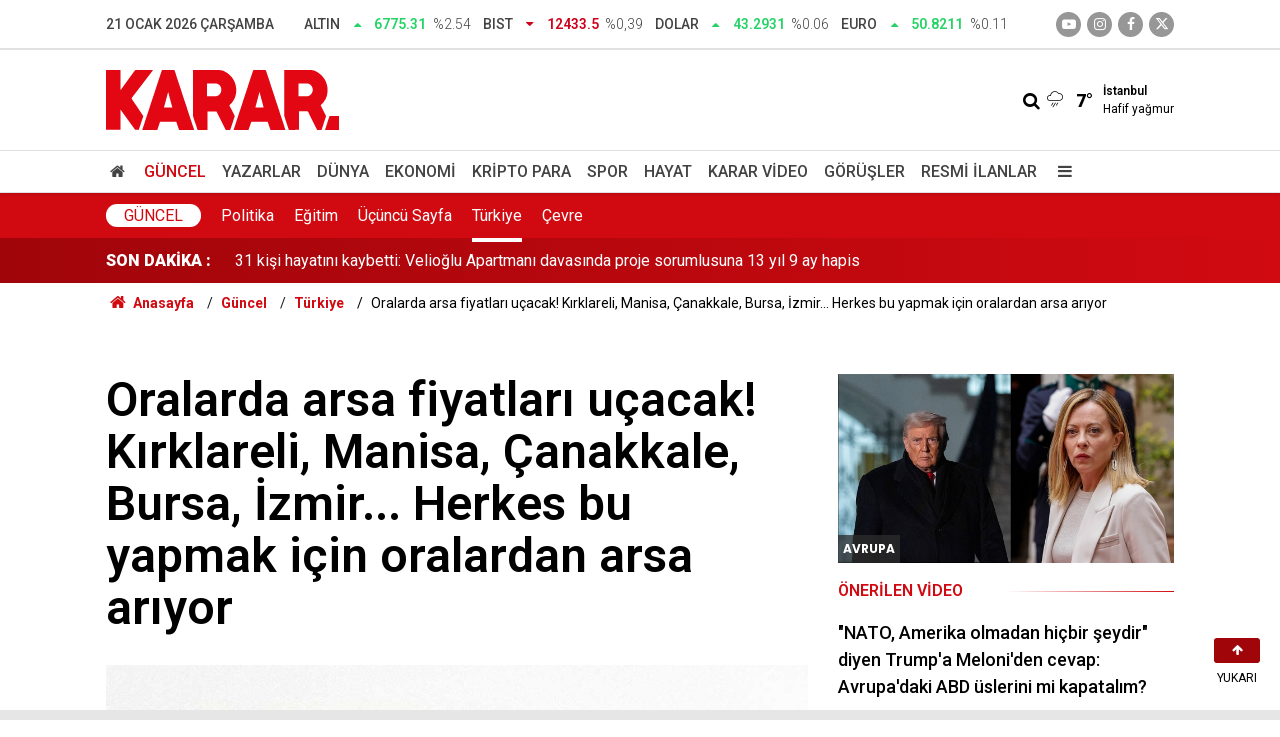

--- FILE ---
content_type: text/html; charset=UTF-8
request_url: https://www.karar.com/guncel-haberler/oralarda-arsa-fiyatlari-ucacak-kirklareli-manisa-canakkale-bursa-izmir-1834555
body_size: 15308
content:
<!doctype html>
	<html lang="tr">
	<head>
		<meta charset="utf-8"/>
		<meta http-equiv="X-UA-Compatible" content="IE=edge"/>
		<meta name="viewport" content="width=device-width, initial-scale=1"/>
		<title>Oralarda arsa fiyatları uçacak! Kırklareli, Manisa, Çanakkale, Bursa, İzmir... Herkes bu yapmak için oralardan arsa arıyor - KARAR</title>
		<meta name="description" content="Son dönemlerde oldukça popüler olan o detay arsa fiyatlarını uçuracak. Manisa, Kırklareli, Çanakkale, Bursa ve İzmir&#039;de yaygınlaşmasıyla herkes ondan yaptırmak için yana yana arsa arıyor. İşte herkesin yaptırmak istediği o detay..." />
<link rel="canonical" href="https://www.karar.com/guncel-haberler/oralarda-arsa-fiyatlari-ucacak-kirklareli-manisa-canakkale-bursa-izmir-1834555" />
<meta name="title" content="Oralarda arsa fiyatları uçacak! Kırklareli, Manisa, Çanakkale, Bursa, İzmir... Herkes bu yapmak için oralardan arsa arıyor" />
<meta name="url" content="https://www.karar.com/guncel-haberler/oralarda-arsa-fiyatlari-ucacak-kirklareli-manisa-canakkale-bursa-izmir-1834555" />
<meta name="datePublished" content="2024-02-05T19:57:20+03:00" />
<meta name="dateModified" content="2024-02-05T19:57:20+03:00" />
<meta name="articleSection" content="news" />
<meta name="articleAuthor" content="KARAR" />
<meta property="og:type" content="article" />
<meta property="og:site_name" content="KARAR" />
<meta property="og:url" content="https://www.karar.com/guncel-haberler/oralarda-arsa-fiyatlari-ucacak-kirklareli-manisa-canakkale-bursa-izmir-1834555" />
<meta property="og:title" content="Oralarda arsa fiyatları uçacak! Kırklareli, Manisa, Çanakkale, Bursa, İzmir... Herkes bu yapmak için oralardan arsa arıyor" />
<meta property="og:description" content="Son dönemlerde oldukça popüler olan o detay arsa fiyatlarını uçuracak. Manisa, Kırklareli, Çanakkale, Bursa ve İzmir&#039;de yaygınlaşmasıyla herkes ondan yaptırmak için yana yana arsa arıyor. İşte herkesin yaptırmak istediği o detay..." />
<meta property="og:image" content="https://cdn.karar.com/news/1660755.jpg" />
<meta property="og:image:width" content="1200" />
<meta property="og:image:height" content="675" />
<meta name="twitter:card" content="summary_large_image" />
<meta name="twitter:site" content="@KararHaber" />
<meta name="twitter:url"  content="https://www.karar.com/guncel-haberler/oralarda-arsa-fiyatlari-ucacak-kirklareli-manisa-canakkale-bursa-izmir-1834555" />
<meta name="twitter:title" content="Oralarda arsa fiyatları uçacak! Kırklareli, Manisa, Çanakkale, Bursa, İzmir... Herkes bu yapmak için oralardan arsa arıyor" />
<meta name="twitter:description" content="Son dönemlerde oldukça popüler olan o detay arsa fiyatlarını uçuracak. Manisa, Kırklareli, Çanakkale, Bursa ve İzmir&#039;de yaygınlaşmasıyla herkes ondan yaptırmak için yana yana arsa arıyor. İşte herkesin yaptırmak istediği o detay..." />
<meta name="twitter:image" content="https://cdn.karar.com/news/1660755.jpg" />
<meta name="apple-itunes-app" content="app-id=1009271502" />
<meta name="google-play-app" content="app-id=com.labdroids.karar" />
<meta property="fb:app_id" content="668763830688221" />
		<link rel="alternate" type="application/rss+xml" href="https://www.karar.com/service/rss.php"/>
		<meta name="robots" content="max-snippet:-1, max-image-preview:large, max-video-preview:-1"/>
		<link rel="manifest" href="/manifest.json"/>
		<link rel="icon" href="https://www.karar.com/d/assets/favicon/favicon.ico"/>
		<meta name="generator" content="CM News 6.0"/>

					<link rel="stylesheet" href="https://www.karar.com/d/assets/bundle/karar-desktop-main.css?1760010054"/>
			
		<script>
			const BURL = "https://www.karar.com/",
				DURL = "https://cdn.karar.com/";
		</script>

		<link rel="apple-touch-icon" sizes="180x180" href="https://cdn.karar.com/assets/favicon/apple-touch-icon.png">
<link rel="mask-icon" href="https://cdn.karar.com/assets/favicon/safari-pinned-tab.svg" color="#e30613">
<meta name="msapplication-TileColor" content="#e30613">
<meta name="theme-color" content="#ffffff">
<meta name='Petal-Search-site-verification' content='fd13614ab1'/>

<!-- Google tag (gtag.js) -->
<script async src="https://www.googletagmanager.com/gtag/js?id=G-1L3TVQZ3LV"></script>
<script>
  window.dataLayer = window.dataLayer || [];
  function gtag(){dataLayer.push(arguments);}
  gtag('js', new Date());

  gtag('config', 'G-1L3TVQZ3LV');
</script>

<script>!function(){var t=document.createElement("script");t.setAttribute("src",'https://cdn.p.analitik.bik.gov.tr/tracker'+(typeof Intl!=="undefined"?(typeof (Intl||"").PluralRules!=="undefined"?'1':typeof Promise!=="undefined"?'2':typeof MutationObserver!=='undefined'?'3':'4'):'4')+'.js'),t.setAttribute("data-website-id","d9b8fdca-5069-4cc2-b3f3-6ab32564a106"),t.setAttribute("data-host-url",'//d9b8fdca-5069-4cc2-b3f3-6ab32564a106.collector.p.analitik.bik.gov.tr'),document.head.appendChild(t)}();</script>

		<!--<script async src="https://pagead2.googlesyndication.com/pagead/js/adsbygoogle.js?client=ca-pub-5668552793696977" crossorigin="anonymous"></script>-->

<script async src="https://securepubads.g.doubleclick.net/tag/js/gpt.js"></script>

<script async src="https://cdn.adsby.io/headerbidding/adshb.karar.prebid.js?ver=5.02"></script>


<script>
    window.googletag = window.googletag || { cmd: [] };
    googletag.cmd.push(function () {
        googletag.pubads().disableInitialLoad();
    });

	googletag.cmd.push(function ()
	{
		mappingFull = googletag.sizeMapping().
		addSize([1024, 360], [[970, 90], [1000, 250], [970, 250]]).
		addSize([768, 360], [[728, 250], [728, 90]]).
		addSize([360, 360], [[336, 280], [300, 250]]).
		addSize([0, 0], [[320, 100],[300, 100]]).
		build();

		mappingMiddle = googletag.sizeMapping().
		addSize([768, 360], [[670, 250], [640, 300], [336, 280], [300, 250], 'fluid']).
		addSize([360, 360], [[336, 280], [300, 250]]).
		addSize([0, 0], [300, 250]).
		build();

		mappingSide = googletag.sizeMapping().
		addSize([360, 360], [[336, 280], [300, 250], 'fluid']).
		addSize([0, 0], [300, 250]).
		build();

		mappingSticky = googletag.sizeMapping().
		addSize([1024, 360], [970, 90]).
		addSize([768, 360], [728, 90]).
		addSize([0, 0], [[300, 100],[320,100]]).
		build();

		mappingPageSkin = googletag.sizeMapping().
		addSize([1720, 600], [[300, 600],[160, 600],[120, 600]]).
		addSize([1520, 600], [[160, 600],[120, 600]]).
		addSize([1440, 600], [[160, 600],[120, 600]]).
		addSize([1366, 600], [[120, 600]]).
		addSize([0, 0], []).
		build();

		mappingMobilM = googletag.sizeMapping().
		addSize([0, 0], [[300, 50], [320, 100], [320, 50], [300, 100]]).
		build();
		mappingMobilSC = googletag.sizeMapping().
		addSize([0, 0], [[300,250], [336, 280]]).
		build();
    
        
		googletag.enableServices();
	});
</script>
<script src="https://cdn.adsby.io/karar/karar.gpt.js?ver=5.02"></script>
<script src="https://cdn.adsby.io/karar/theadsiobanner.js?ver=5.02"></script>


<script src="https://jsc.idealmedia.io/site/839414.js" async></script>

<style>
    .article-detail .google-auto-placed{
        margin-bottom: 30px;
    }
</style>	</head>
	<body class="body-main news-detail cat-1 prevent news-detail news-92">
					<header class="main-header">
		<div class="top">
			<div class="container">
				<div class="date">21 Ocak 2026 Çarşamba</div>
				<div class="currency">
																																		<div class="item up">
							<span class="text">Altın</span>
							<i class="icon icon-up-dir"></i>
							<span class="value">6775.31</span>
							<span class="rate">%2.54</span>
						</div>
																													<div class="item down">
							<span class="text">BIST</span>
							<i class="icon icon-down-dir"></i>
							<span class="value">12433.5</span>
							<span class="rate">%0,39</span>
						</div>
																													<div class="item up">
							<span class="text">Dolar</span>
							<i class="icon icon-up-dir"></i>
							<span class="value">43.2931</span>
							<span class="rate">%0.06</span>
						</div>
																													<div class="item up">
							<span class="text">Euro</span>
							<i class="icon icon-up-dir"></i>
							<span class="value">50.8211</span>
							<span class="rate">%0.11</span>
						</div>
																					</div>
				<div class="social">
											<a class="youtube" href="https://www.youtube.com/channel/UCoLyFzOzAzNG_-oR-O4relg?sub_confirmation=1" rel="nofollow noopener noreferrer" target="_blank" title="Youtube ile takip et"><i class="icon icon-youtube-play"></i></a>
					
											<a class="instagram" href="https://www.instagram.com/kararhaber" rel="nofollow noopener noreferrer" target="_blank" title="İnstagram ile takip et"><i class="icon icon-instagramm"></i></a>
					
											<a class="facebook" href="https://www.facebook.com/KararHaber" rel="nofollow noopener noreferrer" target="_blank" title="Facebook ile takip et"><i class="icon icon-facebook"></i></a>
					
											<a class="twitter" href="https://twitter.com/KararHaber" rel="nofollow noopener noreferrer" target="_blank" title="Twitter ile takip et"><i class="icon icon-twitter"></i></a>
									</div>
			</div>
		</div>
		<div class="center">
			<div class="container">
				<div class="logo relative">
					<a href="https://www.karar.com/" rel="home" title="KARAR">
						<img class="lazy" loading="lazy" src="https://www.karar.com/d/assets/logo-white.svg" alt="KARAR" width="233" height="60"/>
					</a>
				</div>
				<div class="flex middle">
					<form action="/ara" method="get">
						<div class="search-wrapper flex middle">
							<input name="key" class="search-input" type="text" placeholder="Aranacak kelime">
							<i class="icon icon-search"></i>
						</div>
					</form>
					<div class="weather flex middle">
						<i class="icon icon-accu-12"></i>
						<span class="value">7°</span>
						<div class="parameter  margin-left-md">
							<div class="city">İstanbul</div>
							<div>Hafif yağmur</div>
						</div>
					</div>
				</div>
			</div>
		</div>
		<div class="main-nav">
			<div class="container">
				<ul class="flex middle">
					<li>
						<a href="/" alt="Anasayfa"><i class="icon-home"></i> </a>
					</li>
																																		<li class="current">
							<a href="/guncel-haberler" alt="Güncel">Güncel</a>
						</li>
																													<li>
							<a href="/yazarlar" alt="Yazarlar">Yazarlar</a>
						</li>
																													<li>
							<a href="/dunya-haberleri" alt="Dünya">Dünya</a>
						</li>
																													<li>
							<a href="/ekonomi-haberleri" alt="Ekonomi">Ekonomi</a>
						</li>
																													<li>
							<a href="/kripto-para" alt="Kripto Para">Kripto Para</a>
						</li>
																													<li>
							<a href="/spor-haberleri" alt="Spor">Spor</a>
						</li>
																													<li>
							<a href="/hayat-haberleri" alt="Hayat">Hayat</a>
						</li>
																													<li>
							<a href="/karar-tv" alt="Karar Video">Karar Video</a>
						</li>
																													<li>
							<a href="/gorusler" alt="Görüşler">Görüşler</a>
						</li>
																													<li>
							<a href="/resmi-ilanlar" alt="Resmi İlanlar">Resmi İlanlar</a>
						</li>
																						<li>
						<a class="menu show-all-menu" aria-label="Menu" href="#"><i class="icon-menu"></i></a>
					</li>
									</ul>
			</div>
		</div>
	</header>
	<div class="main-submenu">
		<div class="container height-full">
			<nav class="flex middle height-full">
								<div class="title"><a href="/guncel-haberler">Güncel</a></div>
									<div>
						<a href="/guncel-haberler/politika" alt="Politika">Politika</a>
					</div>
									<div>
						<a href="/guncel-haberler/egitim" alt="Eğitim">Eğitim</a>
					</div>
									<div>
						<a href="/guncel-haberler/ucuncu-sayfa" alt="Üçüncü Sayfa">Üçüncü Sayfa</a>
					</div>
									<div class="current">
						<a href="/guncel-haberler/turkiye" alt="Türkiye">Türkiye</a>
					</div>
									<div>
						<a href="/guncel-haberler/cevre" alt="Çevre">Çevre</a>
					</div>
							</nav>
		</div>
	</div>
	<div class="last-news">
		<div class="container flex middle">
			<div class="block-title"><a href="/son-dakika">SON DAKİKA :</a>
			</div>
			<div class="news-content">
				<div class="swiper-container">
					<div class="swiper-wrapper">
													<div class="swiper-slide flex middle">
								<a class="news-title" href="/guncel-haberler/ozgur-ozel-cekmekoy-mitinginde-konusuyor-hem-ahlaki-hem-psikolojik-2023305">CHP lideri Özgür Özel Çekmeköy mitinginde konuştu: Hem ahlaki hem psikolojik üstünlük bizdedir</a>
							</div>
														<div class="swiper-slide flex middle">
								<a class="news-title" href="/guncel-haberler/ucuz-et-satisi-nerede-yapiliyor-et-ve-sut-kurumu-indirimleri-surecek-mi-2023304">Ramazan'da et yemek lüks olmasın diye devlet müdahalesi!</a>
							</div>
														<div class="swiper-slide flex middle">
								<a class="news-title" href="/guncel-haberler/31-kisi-hayatini-kaybetti-velioglu-apartmani-davasinda-proje-2023302">31 kişi hayatını kaybetti: Velioğlu Apartmanı davasında proje sorumlusuna 13 yıl 9 ay hapis</a>
							</div>
														<div class="swiper-slide flex middle">
								<a class="news-title" href="/guncel-haberler/chpden-hrant-dink-suikasti-tepkisi-gercek-adalet-hala-saglanmadi-2023299">CHP'den Hrant Dink suikastı tepkisi: Gerçek adalet hala sağlanmadı</a>
							</div>
														<div class="swiper-slide flex middle">
								<a class="news-title" href="/guncel-haberler/huzur-giyimin-veliahti-uyusturucudan-tutuklandi-2023298">Huzur Giyim'in veliahtı uyuşturucudan tutuklandı</a>
							</div>
														<div class="swiper-slide flex middle">
								<a class="news-title" href="/guncel-haberler/haldun-dormen-hayatini-kaybetti-2023296">Türk tiyatrosunun büyük kaybı: Haldun Dormen vefat etti</a>
							</div>
														<div class="swiper-slide flex middle">
								<a class="news-title" href="/guncel-haberler/son-dakika-balikesirde-korkutan-deprem-4-2023294">Balıkesir'de korkutan deprem</a>
							</div>
														<div class="swiper-slide flex middle">
								<a class="news-title" href="/guncel-haberler/icisleri-bakanligindan-14-il-icin-sari-kodlu-uyari-2023290">İçişleri Bakanlığı’ndan 14 il için sarı kodlu uyarı</a>
							</div>
														<div class="swiper-slide flex middle">
								<a class="news-title" href="/guncel-haberler/son-dakika-erdogan-ve-bahceliden-surpriz-gorusme-2023161">Erdoğan ve Bahçeli bir araya geldi</a>
							</div>
														<div class="swiper-slide flex middle">
								<a class="news-title" href="/guncel-haberler/27-kisinin-oldugu-ergun-apartmani-davasinda-hukum-muteahhit-ve-fenni-2023288">27 kişinin öldüğü Ergün Apartmanı davasında hüküm: Müteahhit ve fenni mesule 13 yıl 6 ay hapis</a>
							</div>
												</div>
				</div>
			</div>
		</div>
	</div>
<section class="breadcrumbs">
	<div class="container">

		<ol>
			<li><a href="https://www.karar.com/"><span><i class="icon-home"></i> Anasayfa</span></a></li>
																		<li><a href="https://www.karar.com/guncel-haberler"><span>Güncel</span></a></li>
																											<li><a href="https://www.karar.com/guncel-haberler/turkiye"><span>Türkiye</span></a></li>
																					<li><span>Oralarda arsa fiyatları uçacak! Kırklareli, Manisa, Çanakkale, Bursa, İzmir... Herkes bu yapmak için oralardan arsa arıyor</span></li>
									</ol>

	</div>
</section>	<main role="main">
		<div class="banner-pageskin container"><div class="pageskin-left"><div class=" fixed"><the-ads data-adunit="/karar.com/karar_desktop_pageskin_L" data-sizes="[[120, 240], [120, 600]]" data-device="desktop"></the-ads></div></div><div class="pageskin-right"><div class=" fixed"><the-ads data-adunit="/karar.com/karar_desktop_pageskin_R" data-sizes="[[160, 600], [120, 240], [120, 600]]" data-device="desktop"></the-ads></div></div></div>		<div class="container section-padding-gutter">
						<section class="banner banner-wide"><the-ads data-adunit="/karar.com/karar_desktop_masthead" data-sizes="[[728, 90], [970, 250], [970, 90], [1000, 250], 'fluid']" data-device="desktop"></the-ads></section>
					<div class="article-detail news-detail " id="news_1834555" data-order="1" data-id="1834555" data-title="Oralarda arsa fiyatları uçacak! Kırklareli, Manisa, Çanakkale, Bursa, İzmir... Herkes bu yapmak için oralardan arsa arıyor" data-url="https://www.karar.com/guncel-haberler/oralarda-arsa-fiyatlari-ucacak-kirklareli-manisa-canakkale-bursa-izmir-1834555">
	<div class="row section-mb">
	<div class="col-8">

		<div class="content-heading">
			<h1 class="content-title ">Oralarda arsa fiyatları uçacak! Kırklareli, Manisa, Çanakkale, Bursa, İzmir... Herkes bu yapmak için oralardan arsa arıyor</h1>
		</div>

		<div class="article-image">
			<div class="imgc image">
				<img class="lazy" loading="lazy" src="https://cdn.karar.com/news/1660755.jpg" data-sizes="auto" data-srcset-pass="https://cdn.karar.com/news_ts/1660755.jpg 414w, https://cdn.karar.com/news_t/1660755.jpg 702w, https://cdn.karar.com/news/1660755.jpg' 1280w" alt="Oralarda arsa fiyatları uçacak! Kırklareli, Manisa, Çanakkale, Bursa, İzmir... Herkes bu yapmak için oralardan arsa arıyor"/>
			</div>
		</div>

		<h2 class="content-description">Son dönemlerde oldukça popüler olan o detay arsa fiyatlarını uçuracak. Manisa, Kırklareli, Çanakkale, Bursa ve İzmir'de yaygınlaşmasıyla herkes ondan yaptırmak için yana yana arsa arıyor. İşte herkesin yaptırmak istediği o detay...</h2>

		<div class="content-date">
			<time datetime="2024-02-05 19:57:20">05/02/2024 19:57</time>
							<span>KAYNAK: KARAR</span>
					</div>

		
		<div class="content-tools flex center between mb-4">
			<div class="bookmark-block" data-type="99"></div>
			<div class="flex">

				<div class="text-size mr-4">
					<span class="icon-plus" onclick="changeTextSize('.article-content .text-content', 'u');" title="Yazıyı büyüt" role="button"></span>
					<span class="icon-fontsize"></span>
					<span class="icon-minus" onclick="changeTextSize('.article-content .text-content', 'd');" title="Yazıyı küçült" role="button"></span>
				</div>
				<div class="share-block-99">
					<span class="icon-print" title="Yazdır" onclick="window.print();" role="button"></span>
											<span class="icon-comment-2" onclick="$.scrollTo('#comment_form_1834555', 600);" title="Yorum Yap" role="button"></span>
									</div>
			</div>
		</div>

					<section class="banner banner-wide"><the-ads data-adunit="/karar.com/karar_desktop_inarticle_middle_top" data-sizes="[[336, 280], [300, 250], [600, 250], [700, 300], [500, 250], 'fluid']" data-device="desktop"></the-ads>

<div style="width:100%; aspect-ratio:16/9; margin:20px 0;"><div id="theads-video" style="width:100%; aspect-ratio:16/9; "></div></div></section>
		
		<article class="article-content">
			
			<div class="text-content">
								<p>Son yıllarda yaşanan ekonomik sıkıntılar, enflasyon ve deprem felaketi ardından herkes ondan yaptırmak istiyor. Ülke genelinde en çok araştırılan detaylardan birisi olmayı başarırken, yaptırmak için herkes yana yana arsa arıyor.</p><h3><strong>HEM EKONOMİK HEM DAYANIKLI</strong></h3><p>Deprem felaketi sonrasında müstakil evlere yoğunluk gösterirken, şimdide "Tiny House" çıktı. Oldukça küçük olan bu evler depreme karşı dayanıklı olmasının yanı sıra ekonomik olarak da oldukça uygun. Popülaritesi gün geçtikçe artan bu evlerden kurmak isteyen vatandaşlar il il arsa arıyor.</p><div class="banner banner-wide"><the-ads data-adunit="/karar.com/karar_desktop_inarticle_middle1" data-sizes="[[480, 320], [300, 250], [250, 250], [500, 250], [336, 280]]" data-device="desktop"></the-ads></div><p><img alt="orchid-tiny-house-by-new-frontier-tiny-homes-14" height="2002" src="https://cdn.karar.com/other/2024/02/05/orchid-tiny-house-by-new-frontier-tiny-homes-14.jpg" width="3000"></p><h3><strong>TİNY HOUSE ÇILGINLIĞI</strong></h3><p>Ev ve kira fiyatlarının yüksek olduğu günlerde vatandaşlar yatırımını "Tiny House" tarafına kullanıyor. Arsa arayan vatandaşlar, İstanbul'a yakın bölgelerde ve turistik bölgelerde bu evden yaptırmak istiyor.</p><p>Trakya bölgesinde artan talep üzerine arazi ve yatırım danışmanı kurucusu Mert Van sebeplerini saydı. Taleplerdeki artışın enflasyon karşısındaki paraların korunma çabası, deprem ve ev - arsa fiyatlarındaki artış olduğunu söyledi.</p><p><img alt="4351catordnashvilletn-print-085-86-escher-4200x2834-300dpi" height="1012" src="https://cdn.karar.com/other/2024/02/05/4351catordnashvilletn-print-085-86-escher-4200x2834-300dpi.jpg" width="1500"></p><h3><strong>ARSA İÇİN YOĞUN TALEP</strong></h3><p>Tiny House son zamanlarda popülerliğini fazlasıyla artırdı. Kullanışlı ve düşük masraflı olması nedeniyle tercih edilirken, deprem riskini de en aza indiriyor. İstanbul için beklenen deprem sonrasında vatandaşlar yakın bölgelerde Tiny House yaptırmak için arsa arayışına başladı. Özellikle Trakya bölgesinde oluşan yoğun talep üzerine arsalar üzerine inşalar başladı.</p><div class="banner banner-wide"><the-ads data-adunit="/karar.com/karar_desktop_inarticle_middle2" data-sizes="[[480, 320], [300, 250], [250, 250], [500, 250], [336, 280]]" data-device="desktop"></the-ads></div><p>Son yıllar içerisinde Türkiye'de arsa fiyatları yüzde 530 oranında artarken, en çok yatırım fırsatı veren bölgeler; Kuzey Ege, Kırklareli, Manisa, Çanakkale ve Yalova oldu. Bursa, Balıkesir, Kırklareli, İzmir, Edirne ve Çanakkale'de bu bölgeler içerisine ismini yazdırdı.</p></p>							</div>

			
			
			
			
		</article>

					<section class="banner banner-wide"><div data-type="_mgwidget" data-widget-id="1376533" data-src-id="${PUBLISHER_ID}"> 
 </div> 
 <script>(function(w,q){w[q]=w[q]||[];w[q].push(["_mgc.load"])})(window,"_mgq"); 
 </script></section>
		
		<section class="comment-block">
	<header class="sub-page-caption sub-page-caption-2">YORUMLAR (2)</header>

					<div class="comments cm-comment" id="comments-1834555" data-id="1834555" data-type="1" data-list="999">
			<div class="caption">
				<i class="icon-chat-1"></i>
				<span>2 Yorum</span>
			</div>
		</div>
	
	<form class="comment_add comment-form" method="post" id="comment_form_1834555" onsubmit="return addComment(this, 1, 1834555);">
	<input type="hidden" name="reply" value="0"/>
	<section>
		<header class="flex middle mb-2">
			<div class="icon icon-chat"></div>
			<div class="title">
				<div>YORUM YAZ</div>
				<div class="reply_to reply-to"></div>
			</div>
		</header>
		<div class="write-content flex mb-2">
			<input type="text" name="member_name" class="member-name comment-input" placeholder="Ad Soyad"/>
		</div>
		<div class="write-content flex wrap mb-2">
			<textarea name="comment_content" class="comment-content comment-input mr-2 mb-2" rows="6" placeholder="Yorumunuzu yazın" maxlength="500"></textarea>
			<input type="submit" name="comment_submit" class="comment-submit mb-2" value="YORUMU GÖNDER"/>
		</div>
					<div class="info"><b>İÇERİK VE ONAY KURALLARI:</b> KARAR Gazetesi yorum sütunları ifade hürriyetinin kullanımı için vardır. Sayfalarımız, temel insan haklarına, hukuka, inanca ve farklı fikirlere saygı temelinde ve demokratik değerler çerçevesinde yazılan yorumlara açıktır. Yorumların içerik ve imla kalitesi gazete kadar okurların da sorumluluğundadır. Hakaret, küfür, rencide edici cümleler veya imalar, imla kuralları ile yazılmamış, Türkçe karakter kullanılmayan ve büyük harflerle yazılmış yorumlar içeriğine bakılmaksızın onaylanmamaktadır. Özensizce belirlenmiş kullanıcı adlarıyla gönderilen veya haber ve yazının bağlamının dışında yazılan yorumlar da içeriğine bakılmaksızın onaylanmamaktadır.</div>
			</section>
</form>
</section>

		
		
		<section class="detail-box-01">
			<header>
			<span>Diğer Haberler</span>
		</header>
		<div class="row">
				<div class="post-item ia col-12">
			<a href="/guncel-haberler/ozgur-ozel-cekmekoy-mitinginde-konusuyor-hem-ahlaki-hem-psikolojik-2023305">
				<div class="imgc">
					<img class="lazy" loading="lazy" src="https://cdn.karar.com/news/1886072.jpg" alt="Özgür Özel Çekmeköy mitinginde konuşuyor:  Hem ahlaki hem psikolojik üstünlük bizdedir"/>
				</div>
				<span class="t">Millet senden zam değil sandık bekliyor</span>
											</a>
		</div>
				<div class="post-item ia col-4">
			<a href="/guncel-haberler/ucuz-et-satisi-nerede-yapiliyor-et-ve-sut-kurumu-indirimleri-surecek-mi-2023304">
				<div class="imgc">
					<img class="lazy" loading="lazy" src="https://cdn.karar.com/news/1886068.jpg" alt="Ramazan&#039;da et yemek lüks olmasın diye devlet müdahalesi!"/>
				</div>
				<span class="t">Ramazan'da et yemek lüks olmasın diye devlet müdahalesi!</span>
											</a>
		</div>
				<div class="post-item ia col-4">
			<a href="/guncel-haberler/31-kisi-hayatini-kaybetti-velioglu-apartmani-davasinda-proje-2023302">
				<div class="imgc">
					<img class="lazy" loading="lazy" src="https://cdn.karar.com/news/1886063.jpg" alt="31 kişi hayatını kaybetti: Velioğlu Apartmanı davasında proje sorumlusuna 13 yıl 9 ay hapis"/>
				</div>
				<span class="t">Velioğlu Apartmanı davasında proje sorumlusuna 13 yıl 9 ay hapis</span>
											</a>
		</div>
				<div class="post-item ia col-4">
			<a href="/guncel-haberler/chpden-hrant-dink-suikasti-tepkisi-gercek-adalet-hala-saglanmadi-2023299">
				<div class="imgc">
					<img class="lazy" loading="lazy" src="https://cdn.karar.com/news/1886060.jpg" alt="CHP&#039;den Hrant Dink suikastı tepkisi: Gerçek adalet hala sağlanmadı"/>
				</div>
				<span class="t">Gerçek adalet hala sağlanmadı</span>
											</a>
		</div>
				<div class="post-item ia col-4">
			<a href="/guncel-haberler/huzur-giyimin-veliahti-uyusturucudan-tutuklandi-2023298">
				<div class="imgc">
					<img class="lazy" loading="lazy" src="https://cdn.karar.com/news/1886059.jpg" alt="Huzur Giyim&#039;in veliahtı uyuşturucudan tutuklandı"/>
				</div>
				<span class="t">Huzur Giyim'in veliahtı uyuşturucudan tutuklandı</span>
											</a>
		</div>
				<div class="post-item ia col-4">
			<a href="/guncel-haberler/haldun-dormen-hayatini-kaybetti-2023296">
				<div class="imgc">
					<img class="lazy" loading="lazy" src="https://cdn.karar.com/news/1886056.jpg" alt="Türk tiyatrosunun büyük kaybı: Haldun Dormen vefat etti"/>
				</div>
				<span class="t">Haldun Dormen vefat etti</span>
											</a>
		</div>
				<div class="post-item ia col-4">
			<a href="/guncel-haberler/son-dakika-balikesirde-korkutan-deprem-4-2023294">
				<div class="imgc">
					<img class="lazy" loading="lazy" src="https://cdn.karar.com/news/1886055.jpg" alt="Balıkesir&#039;de korkutan deprem"/>
				</div>
				<span class="t">Balıkesir'de korkutan deprem</span>
											</a>
		</div>
			</div>
</section>
					<section class="banner banner-wide"><div data-type="_mgwidget" data-widget-id="1648198"> 
 </div> 
 <script>(function(w,q){w[q]=w[q]||[];w[q].push(["_mgc.load"])})(window,"_mgq"); 
 </script></section>
			</div>
	<div class="col-4">
		<section class="side-box-03">
			<div class="post-view-1">
			<a href="/dunya-haberleri/nato-amerika-olmadan-hicbir-seydir-diyen-trumpa-meloniden-cevap-2023303">
				<div class="imgc">
					<img class="lazy" loading="lazy" src="https://cdn.karar.com/news/1886065.jpg" alt="&quot;NATO, Amerika olmadan hiçbir şeydir&quot; diyen Trump&#039;a Meloni&#039;den cevap: Avrupa&#039;daki ABD üslerini mi kapatalım?"/>
					<span class="category-tag dunya">Avrupa</span>
				</div>
									<div class="t2">Önerilen Video</div>
								<div class="t">"NATO, Amerika olmadan hiçbir şeydir" diyen Trump'a Meloni'den cevap: Avrupa'daki ABD üslerini mi kapatalım?</div>
			</a>
		</div>
	</section>
		<section class="side-latest">
			<header class="side-caption">
			<div>Son Dakika Haberleri</div>
		</header>
							<article>
				<time>20:51</time>
				<a href="/hayat-haberleri/2026-ramazan-ne-zaman-basliyor-ilk-oruc-hangi-gun-tutulacak-diyanet-2023307">
					<span class="t">İlk teravih heyecanı o gece yaşanacak! Oruç tutacaklar, bu tarihleri sakın kaçırmasın</span>
				</a>
			</article>
								<article>
				<time>20:46</time>
				<a href="/spor-haberleri/canli-anlatim-galatasaray-sampiyonlar-liginde-atletico-madridi-agirliyor-2023306">
					<span class="t">CANLI ANLATIM: Galatasaray, Şampiyonlar Ligi'nde Atletico Madrid'i ağırlıyor</span>
				</a>
			</article>
								<article>
				<time>20:30</time>
				<a href="/guncel-haberler/ozgur-ozel-cekmekoy-mitinginde-konusuyor-hem-ahlaki-hem-psikolojik-2023305">
					<span class="t">Özgür Özel Çekmeköy mitinginde konuşuyor:  Hem ahlaki hem psikolojik üstünlük bizdedir</span>
				</a>
			</article>
								<article>
				<time>20:26</time>
				<a href="/guncel-haberler/ucuz-et-satisi-nerede-yapiliyor-et-ve-sut-kurumu-indirimleri-surecek-mi-2023304">
					<span class="t">Ramazan'da et yemek lüks olmasın diye devlet müdahalesi!</span>
				</a>
			</article>
								<article>
				<time>20:09</time>
				<a href="/dunya-haberleri/nato-amerika-olmadan-hicbir-seydir-diyen-trumpa-meloniden-cevap-2023303">
					<span class="t">"NATO, Amerika olmadan hiçbir şeydir" diyen Trump'a Meloni'den cevap: Avrupa'daki ABD üslerini mi kapatalım?</span>
				</a>
			</article>
								<article>
				<time>20:01</time>
				<a href="/guncel-haberler/31-kisi-hayatini-kaybetti-velioglu-apartmani-davasinda-proje-2023302">
					<span class="t">31 kişi hayatını kaybetti: Velioğlu Apartmanı davasında proje sorumlusuna 13 yıl 9 ay hapis</span>
				</a>
			</article>
								<article>
				<time>19:58</time>
				<a href="/ekonomi-haberleri/arac-sahiplerine-kotu-haber-motorine-iki-gunde-2-lira-30-kurus-zam-2023301">
					<span class="t">Araç sahiplerine kötü haber: Motorine iki günde 2 lira 40 kuruş zam</span>
				</a>
			</article>
								<article>
				<time>19:50</time>
				<a href="/dunya-haberleri/abd-isid-mensuplarini-iraka-naklediyor-2023300">
					<span class="t">ABD, IŞİD mensuplarını Irak'a naklediyor</span>
				</a>
			</article>
								<article>
				<time>19:34</time>
				<a href="/guncel-haberler/chpden-hrant-dink-suikasti-tepkisi-gercek-adalet-hala-saglanmadi-2023299">
					<span class="t">CHP'den Hrant Dink suikastı tepkisi: Gerçek adalet hala sağlanmadı</span>
				</a>
			</article>
								<article>
				<time>19:32</time>
				<a href="/guncel-haberler/huzur-giyimin-veliahti-uyusturucudan-tutuklandi-2023298">
					<span class="t">Huzur Giyim'in veliahtı uyuşturucudan tutuklandı</span>
				</a>
			</article>
								<article>
				<time>19:12</time>
				<a href="/kultur-sanat-haberleri/opera-sanatcisi-emrah-erdem-gedik-balkondan-duserek-hayatini-2023297">
					<span class="t">Opera sanatçısı Emrah Erdem Gedik balkondan düşerek hayatını kaybetti</span>
				</a>
			</article>
								<article>
				<time>18:37</time>
				<a href="/guncel-haberler/haldun-dormen-hayatini-kaybetti-2023296">
					<span class="t">Türk tiyatrosunun büyük kaybı: Haldun Dormen vefat etti</span>
				</a>
			</article>
								<article>
				<time>18:32</time>
				<a href="/sehir-haberleri/emeklilere-mujde-protokol-imzalandi-dar-gelirli-emeklilerin-ilac-2023295">
					<span class="t">Emeklilere Müjde: Protokol imzalandı! Dar gelirli emeklilerin ilaç katılım payları Büyükşehir tarafından karşılanacak</span>
				</a>
			</article>
								<article>
				<time>18:22</time>
				<a href="/guncel-haberler/son-dakika-balikesirde-korkutan-deprem-4-2023294">
					<span class="t">Balıkesir'de korkutan deprem</span>
				</a>
			</article>
								<article>
				<time>18:21</time>
				<a href="/sehir-haberleri/istanbulkartta-30-yas-siniri-duzenlemesinde-karar-2023293">
					<span class="t">İstanbulkart'ta 30 yaş sınırı düzenlemesinde karar</span>
				</a>
			</article>
			
</section>
		<section class="side-tab tab-view section-mb">
	<header class="side-caption">
		<div>KARAR.COM’DAN</div>
	</header>
	<nav class="tabs flex middle">
		<div class="tab active" id="side-tab-1" role="tab" aria-controls="side-tabpanel-1" aria-selected="true">Okurların Tercihi</div>
		<div class="tab" id="side-tab-2" role="tab" aria-controls="side-tabpanel-2">Editörün Tercihi</div>
	</nav>
	<section class="side-box-03" id="side-tabpanel-1" role="tabpanel" aria-labelledby="side-tab-1">
					<div class="post-view-1">
				<a href="/guncel-haberler/iplerin-koptugu-sara-abdi-zirvesine-barrack-da-katildi-seni-cokusten-2022875">
					<div class="t">İplerin koptuğu Şara-Abdi zirvesine Barrack da katıldı: Seni çöküşten kurtardım bu yaptığın ahlaksızlık</div>
					<div class="imgc">
						<img class="lazy" loading="lazy" src="https://cdn.karar.com/news/1885612.jpg" alt="İplerin koptuğu Şara-Abdi zirvesine Barrack da katıldı: Seni çöküşten kurtardım bu yaptığın ahlaksızlık"/>
					</div>
					<div class="t2">Güncel</div>
				</a>
			</div>
					<div class="post-view-1">
				<a href="/ekonomi-haberleri/toggdan-beklenen-ucuz-model-mujdesi-davostan-geldi-iste-herkesin-2023006">
					<div class="t">Togg'dan beklenen 'ucuz model' müjdesi Davos'tan geldi: İşte herkesin alabileceği T6'nın çıkış tarihi</div>
					<div class="imgc">
						<img class="lazy" loading="lazy" src="https://cdn.karar.com/news/1885750.jpg" alt="Togg&#039;dan beklenen &#039;ucuz model&#039; müjdesi Davos&#039;tan geldi: İşte herkesin alabileceği T6&#039;nın çıkış tarihi"/>
					</div>
					<div class="t2">Otomotiv</div>
				</a>
			</div>
					<div class="post-view-1">
				<a href="/guncel-haberler/kanun-teklifi-meclis-gundeminde-iki-meslek-grubuna-yesil-pasaport-2022811">
					<div class="t">Kanun teklifi Meclis gündeminde: İki meslek grubuna yeşil pasaport geliyor</div>
					<div class="imgc">
						<img class="lazy" loading="lazy" src="https://cdn.karar.com/news/1885537.jpg" alt="Kanun teklifi Meclis gündeminde: İki meslek grubuna yeşil pasaport geliyor"/>
					</div>
					<div class="t2">Güncel</div>
				</a>
			</div>
					<div class="post-view-1">
				<a href="/dunya-haberleri/son-dakika-abdden-suriye-aciklamasi-sdgnin-misyonu-bitti-2023005">
					<div class="t">ABD'den Suriye açıklaması: SDG'nin misyonu bitti</div>
					<div class="imgc">
						<img class="lazy" loading="lazy" src="https://cdn.karar.com/news/1885752.jpg" alt="ABD&#039;den Suriye açıklaması: SDG&#039;nin misyonu bitti"/>
					</div>
					<div class="t2">Dünya</div>
				</a>
			</div>
					<div class="post-view-1">
				<a href="/guncel-haberler/huseyin-celik-parti-tek-adam-yapisina-donustu-ak-partinin-kendini-2022952">
					<div class="t">Hüseyin Çelik: Parti tek adam yapısına dönüştü! AK Parti’nin kendini restore etmesi gibi bir ihtimal yok</div>
					<div class="imgc">
						<img class="lazy" loading="lazy" src="https://cdn.karar.com/news/1885684.jpg" alt="Hüseyin Çelik: Parti tek adam yapısına dönüştü! AK Parti’nin kendini restore etmesi gibi bir ihtimal yok"/>
					</div>
					<div class="t2">Politika</div>
				</a>
			</div>
					<div class="post-view-1">
				<a href="/guncel-haberler/dem-partiden-turk-bayragi-aciklamasi-ortak-degere-saygisizlik-kabul-2023001">
					<div class="t">DEM Parti'den 'Türk bayrağı' açıklaması: Ortak değere saygısızlık kabul edilemez</div>
					<div class="imgc">
						<img class="lazy" loading="lazy" src="https://cdn.karar.com/news/1885744.jpg" alt="DEM Parti&#039;den &#039;Türk bayrağı&#039; açıklaması: Ortak değere saygısızlık kabul edilemez"/>
					</div>
					<div class="t2">Güncel</div>
				</a>
			</div>
					<div class="post-view-1">
				<a href="/saglik-haberleri/uzmanlardan-uyari-yasiniza-gore-gunluk-su-ihtiyaciniz-ne-kadar-2022810">
					<div class="t">Uzmanlardan uyarı: Yaşınıza göre günlük su ihtiyacınız ne kadar?</div>
					<div class="imgc">
						<img class="lazy" loading="lazy" src="https://cdn.karar.com/news/1885544.jpg" alt="Uzmanlardan uyarı: Yaşınıza göre günlük su ihtiyacınız ne kadar?"/>
					</div>
					<div class="t2">Sağlık</div>
				</a>
			</div>
					<div class="post-view-1">
				<a href="/dunya-haberleri/son-dakika-sam-ile-sdg-anlasmaya-vardi-haseke-icin-4-gun-sure-verildi-2023003">
					<div class="t">Şam ile SDG arasında ön anlaşma: Haseke için 4 gün süre verildi</div>
					<div class="imgc">
						<img class="lazy" loading="lazy" src="https://cdn.karar.com/news/1885753.jpg" alt="Şam ile SDG arasında ön anlaşma: Haseke için 4 gün süre verildi"/>
					</div>
					<div class="t2">Orta Doğu</div>
				</a>
			</div>
					<div class="post-view-1">
				<a href="/guncel-haberler/atlas-caglayanin-ailesini-tehdit-etmislerdi-suphelilerin-ifadesinde-2022791">
					<div class="t">Atlas Çağlayan'ın ailesini tehdit etmişlerdi: Şüphelilerin ifadesinde 'Hakan Çakır' ve 'PKK' detayı</div>
					<div class="imgc">
						<img class="lazy" loading="lazy" src="https://cdn.karar.com/news/1885528.jpg" alt="Atlas Çağlayan&#039;ın ailesini tehdit etmişlerdi: Şüphelilerin ifadesinde &#039;Hakan Çakır&#039; ve &#039;PKK&#039; detayı"/>
					</div>
					<div class="t2">Güncel</div>
				</a>
			</div>
					<div class="post-view-1">
				<a href="/ekonomi-haberleri/vergi-denetiminde-yapay-zeka-donemi-kasif-4-milyon-mukellefi-taramaya-2022878">
					<div class="t">Vergi denetiminde yapay zeka dönemi: 'KAŞİF', 4 milyon mükellefi taramaya aldı</div>
					<div class="imgc">
						<img class="lazy" loading="lazy" src="https://cdn.karar.com/news/1885615.jpg" alt="Vergi denetiminde yapay zeka dönemi: &#039;KAŞİF&#039;, 4 milyon mükellefi taramaya aldı"/>
					</div>
					<div class="t2">Ekonomi</div>
				</a>
			</div>
			</section>
	<section class="side-box-03 d-none" id="side-tabpanel-2" role="tabpanel" aria-labelledby="side-tab-2">
					<div class="post-view-1">
				<a href="/hayat-haberleri/2026-ramazan-ne-zaman-basliyor-ilk-oruc-hangi-gun-tutulacak-diyanet-2023307">
					<div class="t">İlk teravih heyecanı o gece yaşanacak! Oruç tutacaklar, bu tarihleri sakın kaçırmasın</div>
					<div class="imgc">
						<img class="lazy" loading="lazy" src="https://cdn.karar.com/news/1886071.jpg" alt="İlk teravih heyecanı o gece yaşanacak! Oruç tutacaklar, bu tarihleri sakın kaçırmasın"/>
					</div>
					<div class="t2">Hayat</div>
				</a>
			</div>
					<div class="post-view-1">
				<a href="/guncel-haberler/ucuz-et-satisi-nerede-yapiliyor-et-ve-sut-kurumu-indirimleri-surecek-mi-2023304">
					<div class="t">Ramazan'da et yemek lüks olmasın diye devlet müdahalesi!</div>
					<div class="imgc">
						<img class="lazy" loading="lazy" src="https://cdn.karar.com/news/1886068.jpg" alt="Ramazan&#039;da et yemek lüks olmasın diye devlet müdahalesi!"/>
					</div>
					<div class="t2">Türkiye</div>
				</a>
			</div>
					<div class="post-view-1">
				<a href="/spor-haberleri/tffden-super-lige-milli-ara-duzenlemesi-27nci-hafta-maclarinin-2023291">
					<div class="t">TFF'den Süper Lig'e milli ara düzenlemesi: 27'nci hafta maçlarının maçlarının tarihleri değişti</div>
					<div class="imgc">
						<img class="lazy" loading="lazy" src="https://cdn.karar.com/news/1886049.jpg" alt="TFF&#039;den Süper Lig&#039;e milli ara düzenlemesi: 27&#039;nci hafta maçlarının maçlarının tarihleri değişti"/>
					</div>
					<div class="t2">Futbol</div>
				</a>
			</div>
					<div class="post-view-1">
				<a href="/spor-haberleri/trabzonspor-sikan-ile-yollarini-resmen-ayirdi-2023267">
					<div class="t">Trabzonspor Sikan ile yollarını resmen ayırdı</div>
					<div class="imgc">
						<img class="lazy" loading="lazy" src="https://cdn.karar.com/news/1886018.jpg" alt="Trabzonspor Sikan ile yollarını resmen ayırdı"/>
					</div>
					<div class="t2">Futbol</div>
				</a>
			</div>
					<div class="post-view-1">
				<a href="/teknoloji-haberleri/game-pass-kutuphanesinde-veda-zamani-ocak-ayi-sonunda-7-oyun-2023253">
					<div class="t">Game Pass kütüphanesinde veda zamanı: Ocak ayı sonunda 7 oyun ayrılıyor!</div>
					<div class="imgc">
						<img class="lazy" loading="lazy" src="https://cdn.karar.com/news/1886005.jpg" alt="Game Pass kütüphanesinde veda zamanı: Ocak ayı sonunda 7 oyun ayrılıyor!"/>
					</div>
					<div class="t2">Oyun</div>
				</a>
			</div>
					<div class="post-view-1">
				<a href="/hayat-haberleri/denizin-gorunmez-canlilari-okyanuslarda-yasiyor-denizi-supurge-gibi-2023242">
					<div class="t">Denizin görünmez canlıları! Okyanuslarda yaşıyor, denizi süpürge gibi temizliyor! Denizdeki en verimli canlılar</div>
					<div class="imgc">
						<img class="lazy" loading="lazy" src="https://cdn.karar.com/news/1885982.jpg" alt="Denizin görünmez canlıları! Okyanuslarda yaşıyor, denizi süpürge gibi temizliyor! Denizdeki en verimli canlılar"/>
					</div>
					<div class="t2">Hayat</div>
				</a>
			</div>
					<div class="post-view-1">
				<a href="/hayat-haberleri/pinar-altugdan-dudak-ucuklatan-satis-gurultuden-dolayi-terk-etmisti-o-2023238">
					<div class="t">Pınar Altuğ’dan dudak uçuklatan satış! Gürültüden dolayı terk etmişti: O dairesini tam 2,5 milyon dolara sattı</div>
					<div class="imgc">
						<img class="lazy" loading="lazy" src="https://cdn.karar.com/news/1885848.jpg" alt="Pınar Altuğ’dan dudak uçuklatan satış! Gürültüden dolayı terk etmişti: O dairesini tam 2,5 milyon dolara sattı"/>
					</div>
					<div class="t2">Magazin</div>
				</a>
			</div>
					<div class="post-view-1">
				<a href="/foto-galeri/kars-ardahan-karayolunda-buz-esareti-yuzlerce-arac-ve-yolcu-mahsur-kaldi-2023231">
					<div class="t">Kars-Ardahan karayolunda buz esareti: Yüzlerce araç ve yolcu mahsur kaldı!</div>
					<div class="imgc">
						<img class="lazy" loading="lazy" src="https://cdn.karar.com/news/1885988.jpg" alt="Kars-Ardahan karayolunda buz esareti: Yüzlerce araç ve yolcu mahsur kaldı!"/>
					</div>
					<div class="t2">Gündem</div>
				</a>
			</div>
					<div class="post-view-1">
				<a href="/yemek-tarifleri/atistirmaliklariniz-daha-saglikli-olacak-elmali-tarcinli-yulaf-bar-2023227">
					<div class="t">Atıştırmalıklarınız daha sağlıklı olacak: Elmalı tarçınlı yulaf bar tarifi</div>
					<div class="imgc">
						<img class="lazy" loading="lazy" src="https://cdn.karar.com/news/1885979.jpg" alt="Atıştırmalıklarınız daha sağlıklı olacak: Elmalı tarçınlı yulaf bar tarifi"/>
					</div>
					<div class="t2">Yemek Tarifleri</div>
				</a>
			</div>
					<div class="post-view-1">
				<a href="/spor-haberleri/sebastian-szymanski-rennes-ile-anlasti-2023226">
					<div class="t">Sebastian Szymanski Rennes ile anlaştı</div>
					<div class="imgc">
						<img class="lazy" loading="lazy" src="https://cdn.karar.com/news/1885043.jpg" alt="Sebastian Szymanski Rennes ile anlaştı"/>
					</div>
					<div class="t2">Futbol</div>
				</a>
			</div>
			</section>
</section>
	</div>
</div>
</div>
<cm-pixel src="https://www.karar.com/stats/news/1834555" class="d-none" aria-hidden="true"></cm-pixel>		</div>
	</main>

	<div class="main-footer mt-4">
	<div class="container flex my-4">
		<div class="left">
			<a class="brand" href="/"></a>
			<div class="social flex middle center mt-3"><a class="facebook" href="https://www.facebook.com/KararHaber" rel="nofollow noopener noreferrer" target="_blank" title="Facebook ile takip et"><i class="icon-facebook"></i></a><a class="twitter" href="https://twitter.com/KararHaber" rel="nofollow noopener noreferrer" target="_blank" title="Twitter ile takip et"><i class="icon-twitter"></i></a><a class="youtube" href="https://www.youtube.com/channel/UCoLyFzOzAzNG_-oR-O4relg" rel="nofollow noopener noreferrer" target="_blank" title="Youtube sayfamıza abone ol"><i class="icon-youtube"></i></a><a class="linkedin" href="https://www.linkedin.com/company/karar-haber" rel="nofollow noopener noreferrer" target="_blank" title="Linkedin ile takip et"><i class="icon-linkedin"></i></a><a class="instagram" href="https://www.instagram.com/kararhaber" rel="nofollow noopener noreferrer" target="_blank" title="Instagram ile takip et"><i class="icon-instagramm"></i></a></div>			<div class="copyright mt-3 text-center">
				©Copyright 2019<br>Tüm Hakları Saklıdır
			</div>
			<a class="last-minute mt-3" href="/son-dakika">KARAR SON DAKİKA</a>

			<div class="mt-3 text-center">
				<a href="//www.dmca.com/Protection/Status.aspx?ID=aca89472-5a16-4ba6-baf8-920eb6a38267" title="DMCA.com Protection Status" class="dmca-badge"> <img src ="https://images.dmca.com/Badges/DMCA_badge_trn_60w.png?ID=aca89472-5a16-4ba6-baf8-920eb6a38267"  alt="DMCA.com Protection Status" /></a>  <script src="https://images.dmca.com/Badges/DMCABadgeHelper.min.js"> </script>
			</div>

			<div class="tag-list mt-2">
							</div>
		</div>
		<div class="right">
			<ul class="footer-menu flex middle wrap">
				<li><a href="/hakkimizda">HAKKIMIZDA</a></li>
				<li><a href="/iletisim">İLETİŞİM</a></li>
				<li><a href="/kunye">KÜNYE</a></li>
				<li><a href="/yayin-ilkeleri">YAYIN İLKELERİ</a></li>
				<li><a href="/kullanim-sartlari">KULLANIM ŞARTLARI</a></li>
				<li><a href="/gizlilik-ilkeleri">GIZLILIK BİLDİRİMİ</a></li>
				<li><a href="/veri-politikasi">VERİ POLİTİKASI</a></li>
				<li><a href="/hukuka-aykirilik-bildirimi">HUKUK AYKIRILIK BİLDİRİMİ</a></li>
			</ul>
			<div class="flex mt-3 between">
				<div class="nav-cat cats">
					<div class="title">KATEGORİLER</div>
					<ul class="mt-2">
						<li>
							<a href="/guncel-haberler">Güncel</a>
							<ul class="flex">
								<li><a href="/guncel-haberler/politika">Politika</a></li>
								<li><a href="/guncel-haberler/ucuncu-sayfa">Üçüncü Syfa </a></li>
								<li><a href="/guncel-haberler/turkiye">Türkiye</a></li>
								<li><a href="/guncel-haberler/cevre">Çevre</a></li>
								<li><a href="/guncel-haberler/egitim">Eğitim</a></li>
							</ul>
						</li>
						<li>
							<a href="/dunya-haberleri">Dünya</a>
							<ul class="flex">
								<li><a href="/dunya-haberleri/orta-dogu">Orta Doğu</a></li>
								<li><a href="/dunya-haberleri/amerika">Amerika</a></li>
								<li><a href="/dunya-haberleri/avrupa">Avrupa</a></li>
								<li><a href="/dunya-haberleri/asya">Asya</a></li>
								<li><a href="/dunya-haberleri/afrika">Afrika</a></li>
							</ul>
						</li>
						<li>
							<a href="/ekonomi-haberleri">Ekonomi</a>
							<ul class="flex">
								<li><a href="/ekonomi-haberleri/piyasa">Piyasa</a></li>
								<li><a href="/ekonomi-haberleri/emlak">Emlak</a></li>
								<li><a href="/ekonomi-haberleri/otomotiv">Otomotiv</a></li>
								<li><a href="/ekonomi-haberleri/enerji">Enerji</a></li>
								<li><a href="/ekonomi-haberleri/sosyal-guvenlik">Sosyal Güvenlik</a></li>
								<li><a href="/ekonomi-haberleri/sirketler">Şirketler</a></li>
							</ul>
						</li>
						<li>
							<a href="/spor-haberleri">Spor</a>
							<ul class="flex">
								<li><a href="/spor-haberleri/futbol">Futbol</a></li>
								<li><a href="/spor-haberleri/basketbol">Basketbol</a></li>
								<li><a href="/spor-haberleri/voleybol">Voleybol</a></li>
								<!--<li> <a href="/spor-haberleri/tenis/">Tenis</a></li>-->
								<li><a href="/spor-haberleri/atletizm">Atletizm</a></li>
								<li><a href="/spor-haberleri/motor-sporlari">Motor Sporları</a></li>
								<li><a href="/spor-haberleri/diger">Diğer</a></li>
							</ul>
						</li>
						<li>
							<a href="/hayat-haberleri">Hayat</a>
							<ul class="flex">
								<li><a href="/hayat-haberleri/diziler">Diziler</a></li>
								<li><a href="/hayat-haberleri/magazin">Magazin</a></li>
								<li><a href="/saglik-haberleri">Sağlık</a></li>
								<li><a href="/kultur-sanat-haberleri">Kültür Sanat</a></li>
								<li><a href="/hayat-haberleri/eglence">Eğlence</a></li>

							</ul>
						</li>
						<li>
							<a href="/teknoloji-haberleri">Teknoloji</a>
							<ul class="flex">
								<li><a href="/teknoloji-haberleri/mobil">Mobil</a></li>
								<li><a href="/teknoloji-haberleri/internet">İnternet</a></li>
								<li><a href="/teknoloji-haberleri/sosyal-medya">Sosyal Medya</a></li>
								<!--<li> <a href="/teknoloji-haberleri/donanim/">Donanım</a></li>-->
								<li><a href="/teknoloji-haberleri/yazilim">Yazılım</a></li>
								<!--<li> <a href="/teknoloji-haberleri/oyun/">Oyun</a></li>-->
								<li><a href="/teknoloji-haberleri/bilim">Bilim</a></li>
							</ul>
						</li>
						<li>
							<a href="/karar-tv">Karar Video</a>
							<ul class="flex">
								<li><a href="/karar-tv/gundem">Gündem</a></li>
								<li><a href="/karar-tv/dizi">Dizi</a></li>
								<li><a href="/karar-tv/sinema">Sinema</a></li>
								<li><a href="/karar-tv/komik">Komik</a></li>
								<li><a href="/karar-tv/ilginc">İlginç</a></li>
								<li><a href="/karar-tv/teknoloji">Teknoloji</a></li>
								<li><a href="/karar-tv/spor">Spor</a></li>
							</ul>
						</li>
						<li>
							<a href="/foto-galeri">Foto Galeri</a>
							<ul class="flex">
								<li><a href="/foto-galeri/hayat">Hayat</a></li>
								<li><a href="/foto-galeri/capsler">Capsler</a></li>
								<li><a href="/foto-galeri/spor">Spor</a></li>
								<li><a href="/foto-galeri/teknoloji">Teknoloji</a></li>
								<li><a href="/foto-galeri/kultur-ve-sanat">Kültür ve Sanat</a></li>
								<li><a href="/foto-galeri/gundem">Gündem</a></li>
								<li><a href="/foto-galeri/ekonomi">Ekonomi</a></li>
							</ul>
						</li>
						<li>
							<a href="/gorusler">Görüşler</a>
						</li>
						<li>
							<a href="/yazarlar">Yazarlar</a>
						</li>
					</ul>
				</div>
				<div class="nav-cat">
					<div class="title">SERVİSLER</div>
					<ul class="mt-3">
						<li><a href="/hava-durumu">Hava Durumu </a></li>
						<!--<li> <a href="#">Yol Durumu     </a></li>-->
						<li><a href="/namaz-vakitleri">Namaz Vakitleri</a></li>
						<li><a href="/spor-haberleri/super-lig-puan-durumu">Puan Tablosu</a></li>
						<li><a href="/ekonomi-haberleri">Dolar Kaç TL</a></li>
						<li><a href="/sehir-haberleri">Şehir Haberleri</a></li>
						<li><a href="/imsakiye">Ramazan İmsakiyesi</a></li>
					</ul>
				</div>
			</div>
			<div class="nav-app flex end">
				<div class="google-play">
					<a href="https://play.google.com/store/apps/details?id=com.labdroids.karar" target="_blank" rel="noopener">Google Play Uygulamamız</a>
				</div>
				<div class="apple-store">
					<a href="https://apps.apple.com/tr/app/id1009271502" target="_blank" rel="noopener">Apple Store Uygulamamız</a>
				</div>
			</div>
		</div>
	</div>
	<div class="bottom text-center">
		<div class="container">Dünyadan en son haberler, Türkiye'den son dakika gelişmeleri, günün öne çıkan gündem haberleri, dünya ekonomi piyasalarından flaş haberler, en yeni spor haberleri ve magazin dünyasından son olaylar Karar.com’da</div>
	</div>
</div>
<div class="up-button" id="back-to-top" data-duration="500">
	<i class="icon-up-big"></i>
	<div>YUKARI</div>
</div>

<div id='adsbyio' style='width:auto; margin:0 auto; display: block;text-align: center !important;z-index: 2147483647;left: 0;right: 0;position: fixed;bottom: 0;background-color: #e6e6e6; padding-top: 10px;'>
	<div id='adsbyio-sticky'>
        <the-ads data-adunit="/karar.com/karar_desktop_sticky_footer" data-sizes="[[970, 90], [970, 60], [728, 90], [468, 60]]" data-device="desktop"></the-ads>
	</div>
	<div id='adsbyio-close' style='display:none; height: 0px; position: absolute; top: -25px; font-family: "Open Sans", sans-serif; line-height: 1.7; text-align: left; border-top-right-radius: 5px; border-top-left-radius: 5px; font-size: 17px; border-right: 20px solid transparent; border-bottom: 25px solid rgb(76, 76, 76); overflow: visible; box-sizing: border-box !important; min-width: 40px; transform-origin: left bottom; transform: scale(0.673401, 0.673401);'>
		<div id='adsbyio-close-middle' style='position: absolute; height: auto; width: auto; top: -10px; left: -10px; cursor: pointer; padding: 10px;'>
			<svg id='adsbyio-close-svg' style='height: 20px;' viewBox='0 0 100 100' xmlns='http://www.w3.org/2000/svg'>
				<line class='adsbyio-close-svg udmIgnore' id='adsbyio-close-svg-cross-1' x1='80' y1='20' x2='20' y2='80' stroke='white' stroke-width='3'></line>
				<line class='adsbyio-close-svg udmIgnore' id='adsbyio-close-svg-cross-2' x1='20' y1='20' x2='80' y2='80' stroke='white' stroke-width='3'></line>
			</svg>
		</div><span style='margin-left: 20px; color: white; font-size: 13px; cursor: default; font-family: Verdana, Geneva, sans-serif;' class='udmIgnore'> </span>
	</div>
</div>
<div class="nav-all-overlay show-all-menu"></div>
<div id="nav-all" class="nav-all">
	<div class="nav-all-inner">
		<div class="top">
			<a href="/" rel="home" title="KARAR">
				<img loading="lazy" src="https://www.karar.com/d/assets/logo-dark.svg" alt="KARAR" width="233" height="60"/>
			</a>
			<span class="show-all-menu" aria-label="Menu">
				<svg width="24" height="24" xmlns="http://www.w3.org/2000/svg" viewBox="0 0 1024 1024">
					<path d="M810 295.333l-238 238 238 238-60 60-238-238-238 238-60-60 238-238-238-238 60-60 238 238 238-238z"></path>
				</svg>
			</span>
		</div>
		<nav class="nav-all-nav">
			<ul class="main">
					<li><a href="/"><i class="icon-home"></i><span>Anasayfa</span></a></li>
	<li><a href="/son-dakika"><i class="icon-pencil"></i><span>Son Dakika</span></a></li>
	<li><a href="/yazarlar"><i class="icon-pencil"></i><span>Yazarlar</span></a></li>
	<li><a href="/foto-galeri"><i class="icon-camera"></i><span>Foto Galeri</span></a></li>
	<li><a href="/karar-tv"><i class="icon-play"></i><span>Web Tv</span></a></li>
	<li><a href="/hava-durumu"><i class="icon-accu-1"></i><span>Hava Durumu</span></a></li>
				</ul>
			<ul class="categories">
							<li>
			<a href="/guncel-haberler" title="Güncel">Güncel</a>
		</li>
				<li>
			<a href="/dunya-haberleri" title="Dünya">Dünya</a>
		</li>
				<li>
			<a href="/ekonomi-haberleri" title="Ekonomi">Ekonomi</a>
		</li>
				<li>
			<a href="/kripto-para" title="Kripto Para">Kripto Para</a>
		</li>
				<li>
			<a href="/spor-haberleri" title="Spor">Spor</a>
		</li>
				<li>
			<a href="/hayat-haberleri" title="Hayat">Hayat</a>
		</li>
				<li>
			<a href="/karar-tv" title="Karar Video">Karar Video</a>
		</li>
				<li>
			<a href="/foto-galeri" title="Foto Galeri">Foto Galeri</a>
		</li>
				<li>
			<a href="/gorusler" title="Görüşler">Görüşler</a>
		</li>
				<li>
			<a href="/resmi-ilanlar" title="Resmi İlanlar">Resmi İlanlar</a>
		</li>
				<li>
			<a href="/kultur-sanat-haberleri" title="Kültür Sanat">Kültür Sanat</a>
		</li>
				<li>
			<a href="/sehir-haberleri" title="Şehir Haberleri">Şehir Haberleri</a>
		</li>
				<li>
			<a href="/yemek-tarifleri" title="Yemek Tarifleri">Yemek Tarifleri</a>
		</li>
				<li>
			<a href="/saglik-haberleri" title="Sağlık">Sağlık</a>
		</li>
				<li>
			<a href="/teknoloji-haberleri" title="Bilim &amp; Teknoloji">Bilim & Teknoloji</a>
		</li>
				<li>
			<a href="/karar-nedir" title="Karar Nedir">Karar Nedir</a>
		</li>
				<li>
			<a href="/karar-biyografi" title="Karar Biyografi">Karar Biyografi</a>
		</li>
					</ul>
			<ul class="pages">
				<li class="parent"><span>Kurumsal</span></li>
					<li><a href="/kunye">Künye</a></li>
	<li><a href="/iletisim">İletişim</a></li>
	<li><a href="/gizlilik-ilkeleri">Gizlilik İlkeleri</a></li>
	<li><a href="/veri-politikasi">Çerez Politikası</a></li>
	<li><a href="/kullanim-sartlari">Kullanım Şartları</a></li>
				</ul>
		</nav>
		<div class="bottom">
			<div class="nav-social"><a class="facebook-bg" href="https://www.facebook.com/KararHaber" rel="nofollow noopener noreferrer" target="_blank" title="Facebook ile takip et"><i class="icon-facebook"></i></a><a class="twitter-bg" href="https://twitter.com/KararHaber" rel="nofollow noopener noreferrer" target="_blank" title="Twitter ile takip et"><i class="icon-twitter"></i></a><a class="youtube-bg" href="https://www.youtube.com/channel/UCoLyFzOzAzNG_-oR-O4relg" rel="nofollow noopener noreferrer" target="_blank" title="Youtube sayfamıza abone ol"><i class="icon-youtube"></i></a><a class="linkedin-bg" href="https://www.linkedin.com/company/karar-haber" rel="nofollow noopener noreferrer" target="_blank" title="Linkedin ile takip et"><i class="icon-linkedin"></i></a><a class="instagram-bg" href="https://www.instagram.com/kararhaber" rel="nofollow noopener noreferrer" target="_blank" title="Instagram ile takip et"><i class="icon-instagramm"></i></a><a class="rss-bg" href="/service/rss.php" target="_blank" title="RSS, News Feed, Haber Beslemesi"><i class="icon-rss"></i></a></div>			<div class="copyright">
				<span>
					&copy Copyright 2015 KARAR				</span>
			</div>
		</div>
	</div>
</div>
<script type="application/ld+json">
{
    "@context": "http://schema.org",
    "@graph": [
        {
            "@type": "WebSite",
            "url": "https://www.karar.com/",
            "name": "KARAR",
            "description": "Türkiye ve dünyadan en son haberler, son dakika haber, politika, ekonomi, spor haberleri ve usta yazarları okumak için güvenilir haber kaynağınız karar.com",
            "potentialAction": {
                "@type": "SearchAction",
                "target": "https://www.karar.com/ara?key={search_term_string}",
                "query-input": "required name=search_term_string"
            }
        },
        {
            "@type": "Organization",
            "name": "KARAR",
            "url": "https://www.karar.com/",
            "image": "https://www.karar.com/d/assets/facebook-default-share.png",
            "logo": "https://www.karar.com/d/assets/logo-white.svg",
            "telephone": "+90 212 229 6 229",
            "address": "Huzur Mah. Fazıl Kaftanoğlu Cad. No:7 Kat:4 Seba İs Merkezi Sarıyer/İSTANBUL Posta Kodu: 34396",
            "sameAs": [
                "https://www.facebook.com/KararHaber",
                "https://www.twitter.com/KararHaber",
                "https://www.instagram.com/kararhaber"
            ]
        },
        {
            "@type": "BreadcrumbList",
            "itemListElement": [
                {
                    "@type": "ListItem",
                    "position": 1,
                    "name": "Anasayfa",
                    "item": "https://www.karar.com/"
                },
                {
                    "@type": "ListItem",
                    "position": 2,
                    "name": "Güncel",
                    "item": "https://www.karar.com/guncel-haberler"
                },
                {
                    "@type": "ListItem",
                    "position": 3,
                    "name": "Türkiye",
                    "item": "https://www.karar.com/guncel-haberler/turkiye"
                }
            ]
        },
        {
            "@type": "NewsArticle",
            "datePublished": "2024-02-05T19:57:20+03:00",
            "dateModified": "2024-02-05T19:57:20+03:00",
            "headline": "Oralarda arsa fiyatları uçacak! Kırklareli, Manisa, Çanakkale, Bursa, İzmir... Herkes bu yapmak için oralardan arsa arıyor",
            "alternativeHeadline": "Oralarda arsa fiyatları uçacak!",
            "description": "Son dönemlerde oldukça popüler olan o detay arsa fiyatlarını uçuracak. Manisa, Kırklareli, Çanakkale, Bursa ve İzmir&#039;de yaygınlaşmasıyla herkes ondan yaptırmak için yana yana arsa arıyor. İşte herkesin yaptırmak istediği o detay...",
            "commentCount": "2",
            "articleSection": "Türkiye",
            "image": [
                "https://cdn.karar.com/news/1660755.jpg"
            ],
            "speakable": {
                "@type": "SpeakableSpecification",
                "cssSelector": [
                    ".content-title",
                    ".content-description",
                    ".text-content"
                ]
            },
            "author": [
                {
                    "@type": "Organization",
                    "name": "KARAR",
                    "url": "https://www.karar.com/"
                }
            ],
            "publisher": {
                "@type": "NewsMediaOrganization",
                "name": "KARAR",
                "url": "https://www.karar.com/kunye",
                "logo": {
                    "@type": "ImageObject",
                    "url": "https://www.karar.com/d/assets/logo-amp.png",
                    "width": 327,
                    "height": 60
                }
            },
            "mainEntityOfPage": "https://www.karar.com/guncel-haberler/oralarda-arsa-fiyatlari-ucacak-kirklareli-manisa-canakkale-bursa-izmir-1834555",
            "inLanguage": "tr"
        }
    ]
}
</script>
	<script type="text/javascript" src="https://www.karar.com/d/assets/bundle/karar-desktop-main.js?1760010054" async></script>
	<script>var uygulamaid="7651-6079-2692-7480-8834-3";</script>
<script src="https://cdn2.bildirt.com/BildirtSDKfiles.js" async></script>			<!-- -->
	<!-- 0.014413118362427 -->
	<script>(function(){function c(){var b=a.contentDocument||a.contentWindow.document;if(b){var d=b.createElement('script');d.innerHTML="window.__CF$cv$params={r:'9c18b2c97b1c3401',t:'MTc2OTAxODI5Mg=='};var a=document.createElement('script');a.src='/cdn-cgi/challenge-platform/scripts/jsd/main.js';document.getElementsByTagName('head')[0].appendChild(a);";b.getElementsByTagName('head')[0].appendChild(d)}}if(document.body){var a=document.createElement('iframe');a.height=1;a.width=1;a.style.position='absolute';a.style.top=0;a.style.left=0;a.style.border='none';a.style.visibility='hidden';document.body.appendChild(a);if('loading'!==document.readyState)c();else if(window.addEventListener)document.addEventListener('DOMContentLoaded',c);else{var e=document.onreadystatechange||function(){};document.onreadystatechange=function(b){e(b);'loading'!==document.readyState&&(document.onreadystatechange=e,c())}}}})();</script></body>
	</html>
	

--- FILE ---
content_type: application/x-javascript; charset=utf-8
request_url: https://servicer.idealmedia.io/1787874/1?nocmp=1&tcfV2=1&sessionId=697113bb-146de&sessionPage=1&sessionNumberWeek=1&sessionNumber=1&cpicon=1&scale_metric_1=64.00&scale_metric_2=256.00&scale_metric_3=563.88&w=227&h=310&tl=150&tlp=1&sz=227x310&szp=1&szl=1&cbuster=1769018303470928797896&pvid=dd624c4f-ce38-4c31-9da3-6c48998f77bc&implVersion=17&lct=1768241460&mp4=1&ap=1&consentStrLen=0&wlid=8cfe59c0-9ce5-4cd3-b12c-c32f5308e683&pageview_widget_list=1522260,1376533,1648198&uniqId=0749a&except_ads=8164885,15584626&exclude_news=11966000,11959442,11969880&niet=4g&nisd=false&evt=%5B%7B%22event%22%3A1%2C%22methods%22%3A%5B1%2C2%5D%7D%2C%7B%22event%22%3A2%2C%22methods%22%3A%5B1%2C2%5D%7D%5D&pv=5&jsv=es6&dpr=1&hashCommit=a2dd5561&muid=q0llLXPPQ1W9&apt=2024-02-05T19%3A57%3A20%2B03%3A00&cxurl=https%3A%2F%2Fwww.karar.com%2Fguncel-haberler%2Foralarda-arsa-fiyatlari-ucacak-kirklareli-manisa-canakkale-bursa-izmir-1834555&ref=&lu=https%3A%2F%2Fwww.karar.com%2Fguncel-haberler%2Foralarda-arsa-fiyatlari-ucacak-kirklareli-manisa-canakkale-bursa-izmir-1834555
body_size: 605
content:
var _mgq=_mgq||[];
_mgq.push(["IdealmediaLoadGoods1787874_0749a",[
["Brainberries","24845273","1","8 Movies That Sparked More Drama Off-Screen Than On","","0","","","","wOdpp724CzYcaZKgoV3u1Zxn6bvBmGiqg66vApPDrRi_6Wo2msfZsOdDrZ3dykxNJ5-V9RiSmN6raXcKPkq-drJr4BheuNglG0SKMaijGCx3IszIFhSXZS6qg_n6SXbZ",{"i":"https://cl.imghosts.com/imgh/video/upload/ar_16:9,c_fill,w_680/videos/t/2025-09/101924/cf79988b4a1571aaff82c90568a77cb8.mp4?v=1769018306-eILsbBIvJX-nrwE84gt7jE-cl5pRRPUEz1mbixb2i10","l":"https://clck.idealmedia.io/ghits/24845273/i/58117936/3/pp/1/1?h=wOdpp724CzYcaZKgoV3u1Zxn6bvBmGiqg66vApPDrRi_6Wo2msfZsOdDrZ3dykxNJ5-V9RiSmN6raXcKPkq-drJr4BheuNglG0SKMaijGCx3IszIFhSXZS6qg_n6SXbZ&rid=c90b865e-f6f2-11f0-bf62-d404e6f97680&tt=Direct&att=3&afrd=297&iv=17&ct=1&gdprApplies=0&st=-300&mp4=1&h2=RGCnD2pppFaSHdacZpvmnseWAECw8hn6BseIdSRf1WRSmXrrtANZ03d8m_PX5gv0J1QYCNpMtuYAn7zvNYQpkw**","adc":[],"sdl":0,"dl":"","type":"w","media-type":"video","clicktrackers":[],"cta":"Learn more","cdt":"","b":0.017071632522021127,"catId":230,"tri":"c90bcdf6-f6f2-11f0-bf62-d404e6f97680","crid":"24845273"}],],
{"awc":{},"dt":"desktop","ts":"","tt":"Direct","isBot":1,"h2":"RGCnD2pppFaSHdacZpvmnseWAECw8hn6BseIdSRf1WRSmXrrtANZ03d8m_PX5gv0J1QYCNpMtuYAn7zvNYQpkw**","ats":0,"rid":"c90b865e-f6f2-11f0-bf62-d404e6f97680","pvid":"dd624c4f-ce38-4c31-9da3-6c48998f77bc","iv":17,"brid":32,"muidn":"q0llLXPPQ1W9","dnt":0,"cv":2,"afrd":297,"consent":true,"adv_src_id":15525}]);
_mgqp();


--- FILE ---
content_type: image/svg+xml
request_url: https://www.karar.com/d/assets/logo-dark.svg
body_size: 671
content:
<svg xmlns="http://www.w3.org/2000/svg" width="452.5" height="116.54"><path d="M355.1 116.34c-2.8-8.6-5.7-17.2-8.5-25.8-.2-.7-.3-1.4-.3-2.1V.04h50.6c3.9 0 7.5.8 10.9 2.6 15.5 8.4 23.5 22.4 22.4 40-.7 10.4-5.3 18.9-13.3 25.8.3.6.5 1.2.8 1.7 3.1 6.1 6.2 12.2 9.2 18.3.3.5.5 1.3.3 1.8-2.8 8.7-5.7 17.4-8.6 26.1H410c-5.8-11.6-11.6-23.3-17.4-34.9-.4-.8-.9-1.1-1.8-1.1h-15c-.4 0-.7.1-1.1.1 0 .4-.1.6-.1.9 0 7.5.1 14.9.1 22.4 0 4.2 0 8.3-.1 12.5-6.5.1-13 .1-19.5.1zm18.8-90.2v24.7c.2.1.3.1.4.1 4.9 0 9.8-.2 14.7.1 6.9.3 12.3-5.4 12.5-12.1.2-6.3-4.5-12.4-10.3-12.7-5.7-.3-11.4-.1-17.3-.1zm-196.1 90.2c-2.5-7.6-5-15.1-7.6-22.6-1-2.7-1.4-5.5-1.3-8.4.1-27.7 0-55.4 0-83V.14h50.5c4 0 7.6.8 11.1 2.7 23.8 12.5 26.7 38.9 18 54.8-2.1 3.8-4.7 7.2-8 9.9-.8.7-.9 1.2-.4 2.2 3.1 6.1 6.2 12.3 9.3 18.4.5 1 .6 1.9.2 3-2.8 8.4-5.6 16.9-8.3 25.4h-8.6c-.3-.6-.7-1.3-1-1.9-5.4-10.8-10.8-21.6-16.2-32.5-.6-1.3-1.4-1.7-2.8-1.7-4.1.1-8.3 0-12.4 0h-3v36c-6.6-.1-13.1-.1-19.5-.1zm18.6-65.4c.6 0 1.1.1 1.5.1h14.2c.8 0 1.7 0 2.5-.2 6.1-1.3 10-7 9.4-13.9-.5-5.9-5.4-10.6-11.4-10.8-4.8-.1-9.7 0-14.5-.1-1.4 0-1.8.4-1.8 1.8.1 7.2 0 14.4 0 21.6 0 .4.1.9.1 1.5zM.1.14h28.3v38.3c.1 0 .2.1.3.1.4-.5.8-1 1.1-1.5 8.7-12 17.3-24 26.1-35.9.4-.6 1.3-1.1 1.9-1.1 10.8-.1 21.7 0 32.5 0 .3 0 .5 0 1 .1-.5.6-.8 1.2-1.2 1.7-13.1 17.2-26.2 34.4-39.5 51.5-1 1.3-1 2.1-.1 3.4 7.1 10.5 14 21 21.1 31.5.6 1 .8 1.8.4 2.9-2.7 8.1-5.3 16.2-8 24.2-.1.3-.2.6-.2.9h-7.3c-.2-.4-.4-.8-.6-1.1-8.9-12.2-17.7-24.5-26.6-36.7-.2-.3-.4-.5-.9-1.1v38.9H0C.1 77.64.1 38.84.1.14zm70.3 116.2c2.8-8.5 5.5-16.9 8.3-25.4l29.4-89.4c.2-.5.3-.9.5-1.5h11.5c3.7 0 7.4.1 11.1 0 1.4 0 1.9.4 2.3 1.7l25.5 77.7c3.8 11.6 7.6 23.3 11.5 34.9.2.7.3 1.4.4 2.1h-29.1c-1.7-5.1-3.3-10.2-5-15.3-.1-.4-1.1-.7-1.7-.7-9.6 0-19.1 0-28.7-.1-1.2 0-1.7.4-2 1.6-1.5 4.9-3.2 9.7-4.8 14.5-9.8-.1-19.5-.1-29.2-.1zm58.4-43.3c-2.7-10.1-5.3-20-7.9-30h-.3c-2.7 10-5.3 19.9-8.1 30zm119 43.3c12.5-38.2 25.1-76.4 37.6-114.6.4-1.3.9-1.7 2.3-1.7 7 .1 14.1.1 21.1 0 1.2 0 1.7.4 2.1 1.5 12.5 38.1 24.9 76.1 37.4 114.2.1.2.2.4.2.6h-29.1c-1.7-4.9-3.3-9.7-4.9-14.6-.3-1.1-.8-1.5-2-1.4h-28.8c-1.1 0-1.6.4-2 1.4-1.6 4.9-3.3 9.8-4.9 14.6zm58.4-43.3c-2.7-10.1-5.3-20.1-7.9-30h-.3c-2.7 10-5.3 19.9-8 30zm119.2 43.3c2.8-8.7 5.5-17.3 8.4-26 .1-.3.7-.8 1-.8h17.7v26.8z" style="fill:#fff"/></svg>

--- FILE ---
content_type: application/javascript; charset=utf-8
request_url: https://fundingchoicesmessages.google.com/f/AGSKWxWypw4WKuguGikPYIfSAHAeSY-53fN_eVzqSGfwWOyZPenCZeMQh_dW4i1z4ezmOXgu_g0AMb9UZTRk5xAnFHOwE343ZmezsWgvqj3o9PoPXVLGQafDKoP-kJiFNOKkgmfeKLwEqTiH-byXmueho1SATsEnF22xXjUZhdveNE9jkAebSbcCgcev4tYL/_/textads-://adv./ad_600x160_/getadsettingsjs?/top-ad-
body_size: -1293
content:
window['ddb28957-3f5f-485f-8a47-aba293a01c8e'] = true;

--- FILE ---
content_type: application/x-javascript; charset=utf-8
request_url: https://servicer.idealmedia.io/1648198/1?nocmp=1&tcfV2=1&sessionId=697113bb-146de&sessionPage=1&sessionNumberWeek=1&sessionNumber=1&cpicon=1&scale_metric_1=64.00&scale_metric_2=258.06&scale_metric_3=100.00&cbuster=1769018301031669529421&pvid=dd624c4f-ce38-4c31-9da3-6c48998f77bc&implVersion=17&lct=1768241460&mp4=1&ap=1&consentStrLen=0&wlid=cadf7dca-7f56-467a-b6f1-1fa272379177&pageview_widget_list=1522260,1376533,1648198&uniqId=1624b&childs=1816167&niet=4g&nisd=false&jsp=head&evt=%5B%7B%22event%22%3A1%2C%22methods%22%3A%5B1%2C2%5D%7D%2C%7B%22event%22%3A2%2C%22methods%22%3A%5B1%2C2%5D%7D%5D&pv=5&jsv=es6&dpr=1&hashCommit=a2dd5561&apt=2024-02-05T19%3A57%3A20%2B03%3A00&tfre=8134&w=672&h=2345&tl=150&tlp=1,2,3,4,5,6,7,8,9,10,11,12,13,14,15&sz=204x366;321x306&szp=1,2,3,4,5,6,11,12,13;7,8,9,10,14,15&szl=1,2,3;4,5,6;7,8;9,10;11,12,13;14,15&gptbid=1787872&cxurl=https%3A%2F%2Fwww.karar.com%2Fguncel-haberler%2Foralarda-arsa-fiyatlari-ucacak-kirklareli-manisa-canakkale-bursa-izmir-1834555&ref=&lu=https%3A%2F%2Fwww.karar.com%2Fguncel-haberler%2Foralarda-arsa-fiyatlari-ucacak-kirklareli-manisa-canakkale-bursa-izmir-1834555
body_size: 4771
content:
var _mgq=_mgq||[];
_mgq.push(["IdealmediaLoadGoods1648198_1624b",[
["mynet.com","11967908","1","Şimşek: 'Yeni bir döneme girdik, anında tespit ediyoruz'","Hazine ve Maliye Bakanlığı, kamuoyunda naylon fatura olarak da bilinen sahte faturayla mücadele için yapay zeka destekli analiz uygulaması KAŞİF'i devreye alarak, günde 4 milyon mükellefi taramaya başladı. Hazine ve Maliye Bakanı Mehmet Şimşek...","0","","","","dkq-JAdBbQ5P_jNBBsqY8s483rPCHuMiCRtLmLStOr0JWm9I3hOZkayyRZttV5zyJP9NESf5a0MfIieRFDqB_KyjqarUDiu-ArdRz8s25Danx5f6h4Oi_1MiHsrfY0Si",{"i":"https://s-img.idealmedia.io/n/11967908/492x277/94x0x1013x570/aHR0cDovL2ltZ2hvc3RzLmNvbS90LzkxODQzMy81Y2Q4MGRkM2UyNzg0YjExMDkzMWQ3YjAxZTJmOWU3Mi5qcGVn.webp?v=1769018301-cH-yzLvjm5PD9ahuFQuUiDuWSpkF6-ZFHeijLAwZYAc","l":"https://clck.idealmedia.io/pnews/11967908/i/1301762/pp/1/1?h=dkq-JAdBbQ5P_jNBBsqY8s483rPCHuMiCRtLmLStOr0JWm9I3hOZkayyRZttV5zyJP9NESf5a0MfIieRFDqB_KyjqarUDiu-ArdRz8s25Danx5f6h4Oi_1MiHsrfY0Si&utm_campaign=karar.com&utm_source=karar.com&utm_medium=referral&rid=c5e5c567-f6f2-11f0-ac6b-d404e6f98490&tt=Direct&att=3&afrd=297&iv=17&ct=1&gdprApplies=0&st=-300&mp4=1&h2=RGCnD2pppFaSHdacZpvmnr1xle4LVgj4tntSkfzIRVAprDMHtNURNwsjZh-DoCZ1FBiboekpp0AeqEdENpLMZQ**","adc":[],"sdl":0,"dl":"","category":"Общество","dbbr":0,"bbrt":0,"type":"e","media-type":"static","clicktrackers":[],"cta":"Daha Fazla Öğren","cdt":"","tri":"c5e621a2-f6f2-11f0-ac6b-d404e6f98490","crid":"11967908"}],
["mynet.com","11966123","1","Pınar Erbaş neden kovuldu? Pınar Erbaş kimdir, kaç yaşında?","Pınar Erbaş Show TV'deki işinden kovuldu. Mehmet Akif Ersoy ile 8 ay evli kalan spiker gündemde. Pınar Erbaş kimdir, kaç yaşında? İşte merak edilenler...","0","","","","dkq-JAdBbQ5P_jNBBsqY8vNmonzTKjZ4dJHUqMYFjfqdmhE0F6rkEqVCe63Z1VvoJP9NESf5a0MfIieRFDqB_KyjqarUDiu-ArdRz8s25Dbz3dmwaZ1moDgaZ6IyjdiC",{"i":"https://s-img.idealmedia.io/n/11966123/492x277/186x17x881x496/aHR0cDovL2ltZ2hvc3RzLmNvbS90LzIwMjYtMDEvOTE4NDMzL2Y3ZDc2N2M1ZTRmM2E2NWM5ZWEyM2M4YjBmZjVmMmMyLnBuZw.webp?v=1769018301-kPD1oLQkEPX053z0zHUPIIJmaS4hzaFPoybEXe3sSC4","l":"https://clck.idealmedia.io/pnews/11966123/i/1301762/pp/2/1?h=dkq-JAdBbQ5P_jNBBsqY8vNmonzTKjZ4dJHUqMYFjfqdmhE0F6rkEqVCe63Z1VvoJP9NESf5a0MfIieRFDqB_KyjqarUDiu-ArdRz8s25Dbz3dmwaZ1moDgaZ6IyjdiC&utm_campaign=karar.com&utm_source=karar.com&utm_medium=referral&rid=c5e5c567-f6f2-11f0-ac6b-d404e6f98490&tt=Direct&att=3&afrd=297&iv=17&ct=1&gdprApplies=0&st=-300&mp4=1&h2=RGCnD2pppFaSHdacZpvmnr1xle4LVgj4tntSkfzIRVAprDMHtNURNwsjZh-DoCZ1FBiboekpp0AeqEdENpLMZQ**","adc":[],"sdl":0,"dl":"","category":"Шоу-бизнес","dbbr":0,"bbrt":0,"type":"e","media-type":"static","clicktrackers":[],"cta":"Daha Fazla Öğren","cdt":"","tri":"c5e621a8-f6f2-11f0-ac6b-d404e6f98490","crid":"11966123"}],
{"gpt":true,"price":0.01,"currency":"EUR","price_type":"d"},
["Brainberries","13404753","1","Our Pupils Dilate When We Look At Our Loved Ones","","0","","","","dkq-JAdBbQ5P_jNBBsqY8lvYZZ6SaF3gR1LbTIH8kDlXp7GRVXh5iOEygOdl3qFLJ5-V9RiSmN6raXcKPkq-drJr4BheuNglG0SKMaijGCxL96jLSCpbPrrSgcwiXrhM",{"i":"https://cl.imghosts.com/imgh/image/fetch/ar_16:9,c_fill,f_mp4,fl_lossy,g_faces:auto,w_960/http%3A%2F%2Fimghosts.com%2Ft%2F2022-06%2F101924%2Ff69b1b3ed21acae685538fc51d85b11c.gif?v=1769018301-f66O5xwDSn9huFH5jsBfhcUmJF7X_vPO669trOxobtM","l":"https://clck.idealmedia.io/ghits/13404753/i/57979063/3/pp/4/1?h=dkq-JAdBbQ5P_jNBBsqY8lvYZZ6SaF3gR1LbTIH8kDlXp7GRVXh5iOEygOdl3qFLJ5-V9RiSmN6raXcKPkq-drJr4BheuNglG0SKMaijGCxL96jLSCpbPrrSgcwiXrhM&rid=c5e5c567-f6f2-11f0-ac6b-d404e6f98490&tt=Direct&att=3&afrd=297&iv=17&ct=1&gdprApplies=0&st=-300&mp4=1&h2=RGCnD2pppFaSHdacZpvmnr1xle4LVgj4tntSkfzIRVAprDMHtNURNwsjZh-DoCZ1FBiboekpp0AeqEdENpLMZQ**","adc":[],"sdl":0,"dl":"","type":"w","media-type":"video","clicktrackers":[],"cta":"Learn more","cdt":"","b":0.01,"catId":225,"tri":"c5e621ae-f6f2-11f0-ac6b-d404e6f98490","crid":"13404753"}],
["mynet.com","11970741","1","Boşandıktan sonra lüks siteye taşındı!","İş dünyasının tanınan isimlerinden İzzet Özilhan’la 14 yıllık evliliğini tek celsede noktalayan Yasemin Ergene, sosyal medyadaki paylaşımlarıyla adından söz ettiriyor. Boşanmanın ardından lüks bir siteye taşınan Ergene yeni evinden yaptığı...","0","","","","dkq-JAdBbQ5P_jNBBsqY8pbSBg2xuo5aZRKsg9NgCxs6NP3muABDUBygBXPoMos2JP9NESf5a0MfIieRFDqB_KyjqarUDiu-ArdRz8s25DZMLCuG1xSm-VJxNbcQrG1O",{"i":"https://s-img.idealmedia.io/n/11970741/492x277/94x0x1013x570/aHR0cDovL2ltZ2hvc3RzLmNvbS90LzkxODQzMy8xNjM1ZDc3NDhlYzUzNWYzYTMwMDk4MDBiMjcwOWYyMS5qcGVn.webp?v=1769018301-y8O_WoO7blbS7ecjiQUmmXcfnbbQz7PE2txj5lNPdKs","l":"https://clck.idealmedia.io/pnews/11970741/i/1301762/pp/5/1?h=dkq-JAdBbQ5P_jNBBsqY8pbSBg2xuo5aZRKsg9NgCxs6NP3muABDUBygBXPoMos2JP9NESf5a0MfIieRFDqB_KyjqarUDiu-ArdRz8s25DZMLCuG1xSm-VJxNbcQrG1O&utm_campaign=karar.com&utm_source=karar.com&utm_medium=referral&rid=c5e5c567-f6f2-11f0-ac6b-d404e6f98490&tt=Direct&att=3&afrd=297&iv=17&ct=1&gdprApplies=0&st=-300&mp4=1&h2=RGCnD2pppFaSHdacZpvmnr1xle4LVgj4tntSkfzIRVAprDMHtNURNwsjZh-DoCZ1FBiboekpp0AeqEdENpLMZQ**","adc":[],"sdl":0,"dl":"","category":"Шоу-бизнес","dbbr":0,"bbrt":0,"type":"e","media-type":"static","clicktrackers":[],"cta":"Daha Fazla Öğren","cdt":"","tri":"c5e621b3-f6f2-11f0-ac6b-d404e6f98490","crid":"11970741"}],
["mynet.com","11970360","1","Eşref Rüya'nın yıldızı Büşra Develi Riyad'a damga vurdu","Derin dekoltesiyle mest etti...","0","","","","dkq-JAdBbQ5P_jNBBsqY8oYERW5KtRaeSK8f7oLViWAVoKY6E5XCSXr2XlqDDW9IJP9NESf5a0MfIieRFDqB_KyjqarUDiu-ArdRz8s25Dar6oyke7AJSvyaxv1irmMO",{"i":"https://s-img.idealmedia.io/n/11970360/492x277/58x20x1021x574/aHR0cDovL2ltZ2hvc3RzLmNvbS90LzIwMjYtMDEvOTE4NDMzL2YzZDQ1MWUyMzQwZTY1ZjNjZjI4NmI0MmY2YWE0ZDc2LmpwZWc.webp?v=1769018301-hASR_VXX0TLqzFqYbE1-2hZRQBlTEGIvzJ-zdsZ_GRo","l":"https://clck.idealmedia.io/pnews/11970360/i/1301762/pp/6/1?h=dkq-JAdBbQ5P_jNBBsqY8oYERW5KtRaeSK8f7oLViWAVoKY6E5XCSXr2XlqDDW9IJP9NESf5a0MfIieRFDqB_KyjqarUDiu-ArdRz8s25Dar6oyke7AJSvyaxv1irmMO&utm_campaign=karar.com&utm_source=karar.com&utm_medium=referral&rid=c5e5c567-f6f2-11f0-ac6b-d404e6f98490&tt=Direct&att=3&afrd=297&iv=17&ct=1&gdprApplies=0&st=-300&mp4=1&h2=RGCnD2pppFaSHdacZpvmnr1xle4LVgj4tntSkfzIRVAprDMHtNURNwsjZh-DoCZ1FBiboekpp0AeqEdENpLMZQ**","adc":[],"sdl":0,"dl":"","category":"Шоу-бизнес","dbbr":0,"bbrt":0,"type":"e","media-type":"static","clicktrackers":[],"cta":"Daha Fazla Öğren","cdt":"","tri":"c5e621b6-f6f2-11f0-ac6b-d404e6f98490","crid":"11970360"}],
["mynet.com","11967961","1","Gören inanamıyor: \"Yıllara meydan okumuş\"","1980’lere damga vuran Mickey şarkısının yıldızı Toni Basil, 82 yaşında olmasına rağmen enerjisi ve fiziğiyle dikkat çekiyor. Koreograf ve dans eğitmeni olarak çalışmalarını sürdüren ünlü isim, sosyal medyada “yıllara meydan okuyor” yorumlarıyla...","0","","","","dkq-JAdBbQ5P_jNBBsqY8gP9xUcnH259PGvE5nq-Tj8trn_zpJiwpWFBTzP7ogePJP9NESf5a0MfIieRFDqB_KyjqarUDiu-ArdRz8s25Da_HhedF8d56l9NTs_BpChC",{"i":"https://s-img.idealmedia.io/n/11967961/492x277/0x55x606x341/aHR0cDovL2ltZ2hvc3RzLmNvbS90LzIwMjYtMDEvOTE4NDMzL2I0ZWE5Zjc1MTJjMTNhYmVjNjA5YzFkMDdmNjkzYTM5LmpwZWc.webp?v=1769018301-GpRnHkQRF3_hKo0Uw31pB2X2DaAMQVi-iGM19t9g428","l":"https://clck.idealmedia.io/pnews/11967961/i/1301762/pp/7/1?h=dkq-JAdBbQ5P_jNBBsqY8gP9xUcnH259PGvE5nq-Tj8trn_zpJiwpWFBTzP7ogePJP9NESf5a0MfIieRFDqB_KyjqarUDiu-ArdRz8s25Da_HhedF8d56l9NTs_BpChC&utm_campaign=karar.com&utm_source=karar.com&utm_medium=referral&rid=c5e5c567-f6f2-11f0-ac6b-d404e6f98490&tt=Direct&att=3&afrd=297&iv=17&ct=1&gdprApplies=0&st=-300&mp4=1&h2=RGCnD2pppFaSHdacZpvmnr1xle4LVgj4tntSkfzIRVAprDMHtNURNwsjZh-DoCZ1FBiboekpp0AeqEdENpLMZQ**","adc":[],"sdl":0,"dl":"","category":"Шоу-бизнес","dbbr":0,"bbrt":0,"type":"e","media-type":"static","clicktrackers":[],"cta":"Daha Fazla Öğren","cdt":"","tri":"c5e621b8-f6f2-11f0-ac6b-d404e6f98490","crid":"11967961"}],
["Herbeauty","14936869","1","These Weak Women Are Doing Their Best To Help Stop War In Ukraine","","0","","","","dkq-JAdBbQ5P_jNBBsqY8pGCTs6to8epTbXkArDyRpO7irnJC9T879ynZ9RpyNqPJ5-V9RiSmN6raXcKPkq-drJr4BheuNglG0SKMaijGCz01XBH5hIqPCBMv7_4wWD8",{"i":"https://s-img.idealmedia.io/g/14936869/492x277/-/[base64].webp?v=1769018301-bCpPCaaCGDTDReV5zySRi5JGVZ9eOMQI4AiPcK9eKwA","l":"https://clck.idealmedia.io/ghits/14936869/i/57979063/3/pp/8/1?h=dkq-JAdBbQ5P_jNBBsqY8pGCTs6to8epTbXkArDyRpO7irnJC9T879ynZ9RpyNqPJ5-V9RiSmN6raXcKPkq-drJr4BheuNglG0SKMaijGCz01XBH5hIqPCBMv7_4wWD8&rid=c5e5c567-f6f2-11f0-ac6b-d404e6f98490&tt=Direct&att=3&afrd=297&iv=17&ct=1&gdprApplies=0&st=-300&mp4=1&h2=RGCnD2pppFaSHdacZpvmnr1xle4LVgj4tntSkfzIRVAprDMHtNURNwsjZh-DoCZ1FBiboekpp0AeqEdENpLMZQ**","adc":[],"sdl":0,"dl":"","type":"w","media-type":"static","clicktrackers":[],"cta":"Learn more","cdt":"","b":0.01,"catId":239,"tri":"c5e621bc-f6f2-11f0-ac6b-d404e6f98490","crid":"14936869"}],
["Brainberries","4147868","1","6 Unforgettable Shows From The 90s That Need To Make A Comeback","","0","","","","dkq-JAdBbQ5P_jNBBsqY8vGeldSDi4wrqXcJbBuLyDLAUBIWaU0uu2MaopVlgTx0J5-V9RiSmN6raXcKPkq-drJr4BheuNglG0SKMaijGCwTnOPzBdo0JN2lePMswcHF",{"i":"https://s-img.idealmedia.io/g/4147868/492x277/108x0x768x432/aHR0cDovL2ltZ2hvc3RzLmNvbS90LzIwMTktMDkvMTAxOTI0L2YwZjcwNTJlNWM4MzMzNDZjY2QxYTc3Nzg2ZDYxN2E3LmpwZWc.webp?v=1769018301-fpi5u02Q4l6Q7SOauZocdtJyEaQfzQkEdL3yp5d1mrQ","l":"https://clck.idealmedia.io/ghits/4147868/i/57979063/3/pp/9/1?h=dkq-JAdBbQ5P_jNBBsqY8vGeldSDi4wrqXcJbBuLyDLAUBIWaU0uu2MaopVlgTx0J5-V9RiSmN6raXcKPkq-drJr4BheuNglG0SKMaijGCwTnOPzBdo0JN2lePMswcHF&rid=c5e5c567-f6f2-11f0-ac6b-d404e6f98490&tt=Direct&att=3&afrd=297&iv=17&ct=1&gdprApplies=0&st=-300&mp4=1&h2=RGCnD2pppFaSHdacZpvmnr1xle4LVgj4tntSkfzIRVAprDMHtNURNwsjZh-DoCZ1FBiboekpp0AeqEdENpLMZQ**","adc":[],"sdl":0,"dl":"","type":"w","media-type":"static","clicktrackers":[],"cta":"Learn more","cdt":"","b":0.01,"catId":230,"tri":"c5e621bf-f6f2-11f0-ac6b-d404e6f98490","crid":"4147868"}],
["mynet.com","11966056","1","Elizabeth Hurley'dan cesur banyo pozları","Yaşını duyanlar inanamıyor...","0","","","","dkq-JAdBbQ5P_jNBBsqY8ryik90GHhJsGBmhjM060MVOOjmgv3VMQUNmWz64oGwrJP9NESf5a0MfIieRFDqB_KyjqarUDiu-ArdRz8s25DbNMbumSqHzTYA_QxqjTWS4",{"i":"https://s-img.idealmedia.io/n/11966056/492x277/276x0x660x371/aHR0cDovL2ltZ2hvc3RzLmNvbS90LzIwMjYtMDEvOTE4NDMzLzc3YTM2M2JlNzUzMmEyOGM3YjRkYjhiNThhZjE0YzJhLnBuZw.webp?v=1769018301-ZCMA8_izRRhUpDyggpvAibMw8yfV7DfvZ-9ulkKQdZQ","l":"https://clck.idealmedia.io/pnews/11966056/i/1301762/pp/10/1?h=dkq-JAdBbQ5P_jNBBsqY8ryik90GHhJsGBmhjM060MVOOjmgv3VMQUNmWz64oGwrJP9NESf5a0MfIieRFDqB_KyjqarUDiu-ArdRz8s25DbNMbumSqHzTYA_QxqjTWS4&utm_campaign=karar.com&utm_source=karar.com&utm_medium=referral&rid=c5e5c567-f6f2-11f0-ac6b-d404e6f98490&tt=Direct&att=3&afrd=297&iv=17&ct=1&gdprApplies=0&st=-300&mp4=1&h2=RGCnD2pppFaSHdacZpvmnr1xle4LVgj4tntSkfzIRVAprDMHtNURNwsjZh-DoCZ1FBiboekpp0AeqEdENpLMZQ**","adc":[],"sdl":0,"dl":"","category":"Шоу-бизнес","dbbr":0,"bbrt":0,"type":"e","media-type":"static","clicktrackers":[],"cta":"Daha Fazla Öğren","cdt":"","tri":"c5e621c2-f6f2-11f0-ac6b-d404e6f98490","crid":"11966056"}],
["mynet.com","11970724","1","Esra Erol’un avukatı Hülya Kuran’ın kızı dikkat çekti","Uzun yıllardır Atv ekranlarında izleyicisiyle buluşan Esra Erol'da programında açıklamaları ve yorumlarıyla gündeme gelen avukat Hülya Kuran şimdi de kızı Zeynep ile gündem oldu. Esra Erol'un avukatı Hülya'nın kızı Zeynep'i gören herkes aynı...","0","","","","dkq-JAdBbQ5P_jNBBsqY8thTOJkxBZ8etmwbk9odZRddFJKdQuKF7TTOVlNOBMEdJP9NESf5a0MfIieRFDqB_KyjqarUDiu-ArdRz8s25Da3l9YdrvzQHJ5-hMmJDCv3",{"i":"https://s-img.idealmedia.io/n/11970724/492x277/94x0x1013x570/aHR0cDovL2ltZ2hvc3RzLmNvbS90LzkxODQzMy9iMjFhMTkzNWU2YjhjZDJkMjZlM2U4YjRkNzdjMTBmYy5qcGVn.webp?v=1769018301-_BcfbDSA1Diu1Xcse7x58eUXICzUJramG2mJWt3B8qU","l":"https://clck.idealmedia.io/pnews/11970724/i/1301762/pp/11/1?h=dkq-JAdBbQ5P_jNBBsqY8thTOJkxBZ8etmwbk9odZRddFJKdQuKF7TTOVlNOBMEdJP9NESf5a0MfIieRFDqB_KyjqarUDiu-ArdRz8s25Da3l9YdrvzQHJ5-hMmJDCv3&utm_campaign=karar.com&utm_source=karar.com&utm_medium=referral&rid=c5e5c567-f6f2-11f0-ac6b-d404e6f98490&tt=Direct&att=3&afrd=297&iv=17&ct=1&gdprApplies=0&st=-300&mp4=1&h2=RGCnD2pppFaSHdacZpvmnr1xle4LVgj4tntSkfzIRVAprDMHtNURNwsjZh-DoCZ1FBiboekpp0AeqEdENpLMZQ**","adc":[],"sdl":0,"dl":"","category":"Общество","dbbr":0,"bbrt":0,"type":"e","media-type":"static","clicktrackers":[],"cta":"Daha Fazla Öğren","cdt":"","tri":"c5e621c4-f6f2-11f0-ac6b-d404e6f98490","crid":"11970724"}],
["mynet.com","11966058","1","Pınar Deniz Riyad'a damga vurdu: Yeni imajı ve tarzı gündem oldu","Ünlü oyuncu Pınar Deniz, Joy Awards 2026 gecesindeki yeni imajıyla tüm dikkatleri üzerine çekti. Anne olduktan sonra setlere ara veren Pınar Deniz, yaptığı açıklamayla ekranlara geri döneceğinin sinyalini verdi.","0","","","","dkq-JAdBbQ5P_jNBBsqY8pmWrb0GIQsLOm7OugWSJooh7w9nbLPW8oWelOzVthv1JP9NESf5a0MfIieRFDqB_KyjqarUDiu-ArdRz8s25DZOu4YfiDmLjx97VP6yrJ8i",{"i":"https://s-img.idealmedia.io/n/11966058/492x277/298x0x590x332/aHR0cDovL2ltZ2hvc3RzLmNvbS90LzIwMjYtMDEvOTE4NDMzLzQ4Y2JlYzRiYzQ1ZTU0YTE4ODhlYmFkNjZiZDQ4ZTMyLnBuZw.webp?v=1769018301-ORDIzSbjp81yjVN3y7p6NThF9-UajonpAGL3XUgurVk","l":"https://clck.idealmedia.io/pnews/11966058/i/1301762/pp/12/1?h=dkq-JAdBbQ5P_jNBBsqY8pmWrb0GIQsLOm7OugWSJooh7w9nbLPW8oWelOzVthv1JP9NESf5a0MfIieRFDqB_KyjqarUDiu-ArdRz8s25DZOu4YfiDmLjx97VP6yrJ8i&utm_campaign=karar.com&utm_source=karar.com&utm_medium=referral&rid=c5e5c567-f6f2-11f0-ac6b-d404e6f98490&tt=Direct&att=3&afrd=297&iv=17&ct=1&gdprApplies=0&st=-300&mp4=1&h2=RGCnD2pppFaSHdacZpvmnr1xle4LVgj4tntSkfzIRVAprDMHtNURNwsjZh-DoCZ1FBiboekpp0AeqEdENpLMZQ**","adc":[],"sdl":0,"dl":"","category":"Шоу-бизнес","dbbr":0,"bbrt":0,"type":"e","media-type":"static","clicktrackers":[],"cta":"Daha Fazla Öğren","cdt":"","tri":"c5e621c6-f6f2-11f0-ac6b-d404e6f98490","crid":"11966058"}],
["Brainberries","13404751","1","Let’s Take A Look! The World's Most Beautiful Royal Palaces","","0","","","","dkq-JAdBbQ5P_jNBBsqY8lY6gCv0d0SpPBBBND3KLCXkt-bFUNs2ltfU59BHGZuCJ5-V9RiSmN6raXcKPkq-drJr4BheuNglG0SKMaijGCx-im_1FD9EReWsKZC4KCyE",{"i":"https://s-img.idealmedia.io/g/13404751/492x277/-/[base64].webp?v=1769018301-frS8EGDm8LbodopBwB2WdThCy95AlMn5LocX3eRc3J8","l":"https://clck.idealmedia.io/ghits/13404751/i/57979063/3/pp/13/1?h=dkq-JAdBbQ5P_jNBBsqY8lY6gCv0d0SpPBBBND3KLCXkt-bFUNs2ltfU59BHGZuCJ5-V9RiSmN6raXcKPkq-drJr4BheuNglG0SKMaijGCx-im_1FD9EReWsKZC4KCyE&rid=c5e5c567-f6f2-11f0-ac6b-d404e6f98490&tt=Direct&att=3&afrd=297&iv=17&ct=1&gdprApplies=0&st=-300&mp4=1&h2=RGCnD2pppFaSHdacZpvmnr1xle4LVgj4tntSkfzIRVAprDMHtNURNwsjZh-DoCZ1FBiboekpp0AeqEdENpLMZQ**","adc":[],"sdl":0,"dl":"","type":"w","media-type":"static","clicktrackers":[],"cta":"Learn more","cdt":"","b":0.01,"catId":249,"tri":"c5e621ca-f6f2-11f0-ac6b-d404e6f98490","crid":"13404751"}],
["Brainberries","13785893","1","10 Foods That Instantly Reduce Bloat","","0","","","","dkq-JAdBbQ5P_jNBBsqY8olKPD3Q4HCKBFpiYXJQVhixNuYgHRe83VBrvV7S_ZH9J5-V9RiSmN6raXcKPkq-drJr4BheuNglG0SKMaijGCzJJvxQNh7H4pec3Rl66nKd",{"i":"https://s-img.idealmedia.io/g/13785893/492x277/-/[base64].webp?v=1769018301-lNJmjdHVBSFFgkVuIQaZjfbpVjcgQqxPabTD2uQVxqk","l":"https://clck.idealmedia.io/ghits/13785893/i/57979063/3/pp/14/1?h=dkq-JAdBbQ5P_jNBBsqY8olKPD3Q4HCKBFpiYXJQVhixNuYgHRe83VBrvV7S_ZH9J5-V9RiSmN6raXcKPkq-drJr4BheuNglG0SKMaijGCzJJvxQNh7H4pec3Rl66nKd&rid=c5e5c567-f6f2-11f0-ac6b-d404e6f98490&tt=Direct&att=3&afrd=297&iv=17&ct=1&gdprApplies=0&st=-300&mp4=1&h2=RGCnD2pppFaSHdacZpvmnr1xle4LVgj4tntSkfzIRVAprDMHtNURNwsjZh-DoCZ1FBiboekpp0AeqEdENpLMZQ**","adc":[],"sdl":0,"dl":"","type":"w","media-type":"static","clicktrackers":[],"cta":"Learn more","cdt":"","b":0.01,"catId":221,"tri":"c5e621cd-f6f2-11f0-ac6b-d404e6f98490","crid":"13785893"}],
["Brainberries","12068013","1","Which Bond Had The Coolest Car?","","0","","","","dkq-JAdBbQ5P_jNBBsqY8jLaZm-ZBJtJIQYRzyRIQN4AUd8JDhs6-yKInI3mFV8TJ5-V9RiSmN6raXcKPkq-drJr4BheuNglG0SKMaijGCz4PpCpDSyvHMMjzobRAt9m",{"i":"https://s-img.idealmedia.io/g/12068013/492x277/-/[base64].webp?v=1769018301-kZMx9wSoURHVtyGDfr8fgvm-nniOMBc5hyZrtk9zzb8","l":"https://clck.idealmedia.io/ghits/12068013/i/57979063/3/pp/15/1?h=dkq-JAdBbQ5P_jNBBsqY8jLaZm-ZBJtJIQYRzyRIQN4AUd8JDhs6-yKInI3mFV8TJ5-V9RiSmN6raXcKPkq-drJr4BheuNglG0SKMaijGCz4PpCpDSyvHMMjzobRAt9m&rid=c5e5c567-f6f2-11f0-ac6b-d404e6f98490&tt=Direct&att=3&afrd=297&iv=17&ct=1&gdprApplies=0&st=-300&mp4=1&h2=RGCnD2pppFaSHdacZpvmnr1xle4LVgj4tntSkfzIRVAprDMHtNURNwsjZh-DoCZ1FBiboekpp0AeqEdENpLMZQ**","adc":[],"sdl":0,"dl":"","type":"w","media-type":"static","clicktrackers":[],"cta":"Learn more","cdt":"","b":0.01,"catId":230,"tri":"c5e621d1-f6f2-11f0-ac6b-d404e6f98490","crid":"12068013"}],],
{"awc":{},"dt":"desktop","ts":"","tt":"Direct","isBot":1,"h2":"RGCnD2pppFaSHdacZpvmnr1xle4LVgj4tntSkfzIRVAprDMHtNURNwsjZh-DoCZ1FBiboekpp0AeqEdENpLMZQ**","ats":0,"rid":"c5e5c567-f6f2-11f0-ac6b-d404e6f98490","pvid":"dd624c4f-ce38-4c31-9da3-6c48998f77bc","iv":17,"brid":32,"muidn":"q0llLXPPQ1W9","dnt":0,"cv":2,"afrd":297,"consent":true,"adv_src_id":15525}]);
_mgqp();


--- FILE ---
content_type: application/x-javascript; charset=utf-8
request_url: https://servicer.idealmedia.io/1376533/1?nocmp=1&tcfV2=1&sessionId=697113bb-146de&sessionPage=1&sessionNumberWeek=1&sessionNumber=1&cpicon=1&scale_metric_1=64.00&scale_metric_2=258.06&scale_metric_3=100.00&cbuster=1769018301012445225970&pvid=dd624c4f-ce38-4c31-9da3-6c48998f77bc&implVersion=17&lct=1768241460&mp4=1&ap=1&consentStrLen=0&wlid=e8463aa0-ecad-4f98-a60e-f18dbcd71cfd&pageview_widget_list=1522260,1376533,1648198&uniqId=13215&childs=1427035&niet=4g&nisd=false&jsp=head&evt=%5B%7B%22event%22%3A1%2C%22methods%22%3A%5B1%2C2%5D%7D%2C%7B%22event%22%3A2%2C%22methods%22%3A%5B1%2C2%5D%7D%5D&pv=5&jsv=es6&dpr=1&hashCommit=a2dd5561&apt=2024-02-05T19%3A57%3A20%2B03%3A00&tfre=8115&w=702&h=639&tl=150&tlp=1,2,3,4,5,6&sz=227x270&szp=1,2,3,4,5,6&szl=1,2,3;4,5,6&gptbid=1787874&cxurl=https%3A%2F%2Fwww.karar.com%2Fguncel-haberler%2Foralarda-arsa-fiyatlari-ucacak-kirklareli-manisa-canakkale-bursa-izmir-1834555&ref=&lu=https%3A%2F%2Fwww.karar.com%2Fguncel-haberler%2Foralarda-arsa-fiyatlari-ucacak-kirklareli-manisa-canakkale-bursa-izmir-1834555
body_size: 2179
content:
var _mgq=_mgq||[];
_mgq.push(["IdealmediaLoadGoods1376533_13215",[
["fotospor.com","11966000","1","Beşiktaş, Milot Rashica'yla yollarını ayırma kararı aldı","Beşiktaş'ta birçok isimle yollar ayrıldı. Yolcuların listesi genişliyor. Şu anda Milot Rashica'ya iki kulüpten ilgi olduğu öğrenildi...","0","","","","dkq-JAdBbQ5P_jNBBsqY8ncwHQRJWJ1NyAyf6-_JmEvqbT14apDTOzDQZX8g6sRcJP9NESf5a0MfIieRFDqB_KyjqarUDiu-ArdRz8s25DbZBw8fM7os8ALcfdGJ1wJE",{"i":"https://s-img.idealmedia.io/n/11966000/492x277/93x0x1015x571/aHR0cDovL2ltZ2hvc3RzLmNvbS90LzIwMjYtMDEvODI4MzUyLzQyMTc3YTI2NmUxMDk0NTZhN2UyY2RmNWUwYjBlYTE1LmpwZWc.webp?v=1769018301-Ur5PNd9wyUfD5khuK5xfa7TDaoDZVQMRgMhCwaMMW78","l":"https://clck.idealmedia.io/pnews/11966000/i/1298431/pp/1/1?h=dkq-JAdBbQ5P_jNBBsqY8ncwHQRJWJ1NyAyf6-_JmEvqbT14apDTOzDQZX8g6sRcJP9NESf5a0MfIieRFDqB_KyjqarUDiu-ArdRz8s25DbZBw8fM7os8ALcfdGJ1wJE&utm_campaign=karar.com&utm_source=karar.com&utm_medium=referral&rid=c5dfc755-f6f2-11f0-bf62-d404e6f97680&tt=Direct&att=3&afrd=297&iv=17&ct=1&gdprApplies=0&muid=q0llVjTtHfW9&st=-300&mp4=1&h2=RGCnD2pppFaSHdacZpvmnr1xle4LVgj4tntSkfzIRVAprDMHtNURNwsjZh-DoCZ1FBiboekpp0AeqEdENpLMZQ**","adc":[],"sdl":0,"dl":"","category":"Спорт","dbbr":0,"bbrt":0,"type":"e","media-type":"static","clicktrackers":[],"cta":"Daha Fazla Öğren","cdt":"","tri":"c5dff34a-f6f2-11f0-bf62-d404e6f97680","crid":"11966000"}],
{"gpt":true,"price":0.06,"currency":"EUR","price_type":"d"},
["fotospor.com","11959442","1","Kerem Aktürkoğlu'nun Silivri cezaevinden fotoğrafı ortaya çıktı","Fenerbahçeli oyuncular İsmail Yüksek, Çağlar Söyüncü ve Kerem Aktürkoğlu, Silivri Cezaevinde tutuklu bulunan kaptanları Mert Hakan Yandaş'ı ziyaret ettiler.","0","","","","dkq-JAdBbQ5P_jNBBsqY8opedn0pynqK5JD-ByY9DKxnf5Au0igA4-Jv3LTS7B4UJP9NESf5a0MfIieRFDqB_KyjqarUDiu-ArdRz8s25DYj-CbItMrS1lvIShsHxgJj",{"i":"https://s-img.idealmedia.io/n/11959442/492x277/0x0x1262x710/aHR0cDovL2ltZ2hvc3RzLmNvbS90LzIwMjYtMDEvODI4MzUyL2U3ZTZmYzAyZjNiMWE5NDI1M2QyYTViOTYyOTQ1OGI5LnBuZw.webp?v=1769018301-_FU2PKvcusR_l5ZuoYw4byK1wPQfHPEmcEC9oaNR3hY","l":"https://clck.idealmedia.io/pnews/11959442/i/1298431/pp/3/1?h=dkq-JAdBbQ5P_jNBBsqY8opedn0pynqK5JD-ByY9DKxnf5Au0igA4-Jv3LTS7B4UJP9NESf5a0MfIieRFDqB_KyjqarUDiu-ArdRz8s25DYj-CbItMrS1lvIShsHxgJj&utm_campaign=karar.com&utm_source=karar.com&utm_medium=referral&rid=c5dfc755-f6f2-11f0-bf62-d404e6f97680&tt=Direct&att=3&afrd=297&iv=17&ct=1&gdprApplies=0&muid=q0llVjTtHfW9&st=-300&mp4=1&h2=RGCnD2pppFaSHdacZpvmnr1xle4LVgj4tntSkfzIRVAprDMHtNURNwsjZh-DoCZ1FBiboekpp0AeqEdENpLMZQ**","adc":[],"sdl":0,"dl":"","category":"Спорт","dbbr":0,"bbrt":0,"type":"e","media-type":"static","clicktrackers":[],"cta":"Daha Fazla Öğren","cdt":"","tri":"c5dff358-f6f2-11f0-bf62-d404e6f97680","crid":"11959442"}],
["Herbeauty","8164885","1","Do You Feel Like Hollywood Celebrities All Look A Bit Similar?","","0","","","","dkq-JAdBbQ5P_jNBBsqY8iuYT3y247BCwV3rUzZkBFtylat7jt-SwRI1R5NRlId3J5-V9RiSmN6raXcKPkq-drJr4BheuNglG0SKMaijGCyI8CG-Ya64XjdcX4zQLrxF",{"i":"https://s-img.idealmedia.io/g/8164885/492x277/0x0x1100x619/aHR0cDovL2ltZ2hvc3RzLmNvbS90LzIwMjAtMDUvMTAxOTI0LzMwZGEzMTdiZTg2Njk3ZTFmNjQ4ODRlNTVjYmY3MDViLmpwZWc.webp?v=1769018301-kVPJIOnUwnNXjhewH8qYHclnOmIqpmGWewnKvCUNcBs","l":"https://clck.idealmedia.io/ghits/8164885/i/57759032/3/pp/4/1?h=dkq-JAdBbQ5P_jNBBsqY8iuYT3y247BCwV3rUzZkBFtylat7jt-SwRI1R5NRlId3J5-V9RiSmN6raXcKPkq-drJr4BheuNglG0SKMaijGCyI8CG-Ya64XjdcX4zQLrxF&rid=c5dfc755-f6f2-11f0-bf62-d404e6f97680&tt=Direct&att=3&afrd=297&iv=17&ct=1&gdprApplies=0&muid=q0llVjTtHfW9&st=-300&mp4=1&h2=RGCnD2pppFaSHdacZpvmnr1xle4LVgj4tntSkfzIRVAprDMHtNURNwsjZh-DoCZ1FBiboekpp0AeqEdENpLMZQ**","adc":[],"sdl":0,"dl":"","type":"w","media-type":"static","clicktrackers":[],"cta":"Learn more","cdt":"","b":0.01265287838252282,"catId":239,"tri":"c5dff35b-f6f2-11f0-bf62-d404e6f97680","crid":"8164885"}],
["onedio.com","11969880","1","Avustralya Açık'ta Zeynep Sönmez tarih yazdı! - Tenis","Avustralya Açık'ta kortta fırtına gibi esen milli tenisçi Zeynep Sönmez, Macar rakibi Anna Bondar'ı saf dışı bırakarak tarihi bir başarıya imza attı.","0","","","","dkq-JAdBbQ5P_jNBBsqY8l7sZkK87mjmOkPQ6nxstjx39m67DhzzTeEH4zm6tya9JP9NESf5a0MfIieRFDqB_KyjqarUDiu-ArdRz8s25Da8OAgYXKXRszwJBJ3AT-vI",{"i":"https://s-img.idealmedia.io/n/11969880/492x277/115x0x1015x571/aHR0cDovL2ltZ2hvc3RzLmNvbS90LzIwMjYtMDEvOTE4NDIyLzZjYTA1NGIxNDQ0Yjk2MDcxYzMwZDc4NDA5NDhhYmY1LmpwZWc.webp?v=1769018301-PRVmAor3z9DM1z22NXRKFWLtdfEYgu5oHJboyyN4llg","l":"https://clck.idealmedia.io/pnews/11969880/i/1298431/pp/5/1?h=dkq-JAdBbQ5P_jNBBsqY8l7sZkK87mjmOkPQ6nxstjx39m67DhzzTeEH4zm6tya9JP9NESf5a0MfIieRFDqB_KyjqarUDiu-ArdRz8s25Da8OAgYXKXRszwJBJ3AT-vI&utm_campaign=karar.com&utm_source=karar.com&utm_medium=referral&rid=c5dfc755-f6f2-11f0-bf62-d404e6f97680&tt=Direct&att=3&afrd=297&iv=17&ct=1&gdprApplies=0&muid=q0llVjTtHfW9&st=-300&mp4=1&h2=RGCnD2pppFaSHdacZpvmnr1xle4LVgj4tntSkfzIRVAprDMHtNURNwsjZh-DoCZ1FBiboekpp0AeqEdENpLMZQ**","adc":[],"sdl":0,"dl":"","category":"Спорт","dbbr":0,"bbrt":0,"type":"e","media-type":"static","clicktrackers":[],"cta":"Daha Fazla Öğren","cdt":"","tri":"c5dff360-f6f2-11f0-bf62-d404e6f97680","crid":"11969880"}],
["Herbeauty","15584626","1","How Is It Even Possible To Throw A Chair At A Woman?","","0","","","","dkq-JAdBbQ5P_jNBBsqY8jUEgU0eWKFip9f9yTgoA8LyFNZOjZZ5NMp8oZZ8NeiSJ5-V9RiSmN6raXcKPkq-drJr4BheuNglG0SKMaijGCzuXsN8Lvhx21TQ3qxXt237",{"i":"https://s-img.idealmedia.io/g/15584626/492x277/-/[base64].webp?v=1769018301-76w-CtB9jnHNUsODulDdRtvE_bzOpfUDzdzHuBg-ehA","l":"https://clck.idealmedia.io/ghits/15584626/i/57759032/3/pp/6/1?h=dkq-JAdBbQ5P_jNBBsqY8jUEgU0eWKFip9f9yTgoA8LyFNZOjZZ5NMp8oZZ8NeiSJ5-V9RiSmN6raXcKPkq-drJr4BheuNglG0SKMaijGCzuXsN8Lvhx21TQ3qxXt237&rid=c5dfc755-f6f2-11f0-bf62-d404e6f97680&tt=Direct&att=3&afrd=297&iv=17&ct=1&gdprApplies=0&muid=q0llVjTtHfW9&st=-300&mp4=1&h2=RGCnD2pppFaSHdacZpvmnr1xle4LVgj4tntSkfzIRVAprDMHtNURNwsjZh-DoCZ1FBiboekpp0AeqEdENpLMZQ**","adc":[],"sdl":0,"dl":"","type":"w","media-type":"static","clicktrackers":[],"cta":"Learn more","cdt":"","b":0.011302146225877743,"catId":239,"tri":"c5dff363-f6f2-11f0-bf62-d404e6f97680","crid":"15584626"}],],
{"awc":{},"dt":"desktop","ts":"","tt":"Direct","isBot":1,"h2":"RGCnD2pppFaSHdacZpvmnr1xle4LVgj4tntSkfzIRVAprDMHtNURNwsjZh-DoCZ1FBiboekpp0AeqEdENpLMZQ**","ats":0,"rid":"c5dfc755-f6f2-11f0-bf62-d404e6f97680","pvid":"dd624c4f-ce38-4c31-9da3-6c48998f77bc","iv":17,"brid":32,"muidn":"q0llVjTtHfW9","dnt":0,"cv":2,"afrd":297,"consent":true,"adv_src_id":15525}]);
_mgqp();


--- FILE ---
content_type: application/x-javascript; charset=utf-8
request_url: https://servicer.idealmedia.io/1522260/1?cmpreason=wvz&tcfV2=1&sessionId=697113bb-146de&sessionPage=1&sessionNumberWeek=1&sessionNumber=1&cpicon=1&scale_metric_1=64.00&scale_metric_2=258.06&scale_metric_3=100.00&cbuster=1769018300976172401107&pvid=dd624c4f-ce38-4c31-9da3-6c48998f77bc&implVersion=17&lct=1768241460&mp4=1&ap=1&consentStrLen=0&wlid=4f5e7113-8956-4b50-b399-47a961a5c788&pageview_widget_list=1522260,1376533,1648198&uniqId=01789&niet=4g&nisd=false&jsp=head&evt=%5B%7B%22event%22%3A1%2C%22methods%22%3A%5B1%2C2%5D%7D%2C%7B%22event%22%3A2%2C%22methods%22%3A%5B1%2C2%5D%7D%5D&pv=5&jsv=es6&dpr=1&hashCommit=a2dd5561&apt=2024-02-05T19%3A57%3A20%2B03%3A00&tfre=8079&w=1&h=1&tl=150&tlp=1&sz=1x1&szp=1&szl=1&cxurl=https%3A%2F%2Fwww.karar.com%2Fguncel-haberler%2Foralarda-arsa-fiyatlari-ucacak-kirklareli-manisa-canakkale-bursa-izmir-1834555&ref=&lu=https%3A%2F%2Fwww.karar.com%2Fguncel-haberler%2Foralarda-arsa-fiyatlari-ucacak-kirklareli-manisa-canakkale-bursa-izmir-1834555
body_size: 833
content:
var _mgq=_mgq||[];
_mgq.push(["IdealmediaLoadGoods1522260_01789",[
["onedio.com","11944862","1","\"Kocam 15 yaşındaki çocukla istismar suçu işliyor\"","Atv'nin sevilen programlarından biri olan ve reytinglerde zirveye oynayan Esra Erol'da programında gündemi sarsan bir konu işleniyor","0","","","","dkq-JAdBbQ5P_jNBBsqY8qdXCf6ylP0RXb0nzR-CE1ngbSPkx7mecTwzHrhL1O0YJP9NESf5a0MfIieRFDqB_KyjqarUDiu-ArdRz8s25DbXvv-hQov7YHeBDz6fhhtc",{"i":"https://s-img.idealmedia.io/n/11944862/45x45/144x0x350x350/aHR0cDovL2ltZ2hvc3RzLmNvbS90LzIwMjYtMDEvOTE4NDIyLzJkZDIxN2FiOTlmNmQyMDcxMDZiMzgxZDYwZmY5Mzk2LmpwZWc.webp?v=1769018301-D_5ZWYGnUot51DFezJRlNcGffl_LOfhTLQ0oddfHVH0","l":"https://clck.idealmedia.io/pnews/11944862/i/1300029/pp/1/1?h=dkq-JAdBbQ5P_jNBBsqY8qdXCf6ylP0RXb0nzR-CE1ngbSPkx7mecTwzHrhL1O0YJP9NESf5a0MfIieRFDqB_KyjqarUDiu-ArdRz8s25DbXvv-hQov7YHeBDz6fhhtc&utm_campaign=karar.com&utm_source=karar.com&utm_medium=referral&rid=c5d9d814-f6f2-11f0-ac6b-d404e6f98490&tt=Direct&att=3&afrd=297&iv=17&ct=1&gdprApplies=0&muid=q0llLXPPQ1W9&st=-300&mp4=1&h2=RGCnD2pppFaSHdacZpvmnnR5cckdh_Wzru1LmysNCkBSmXrrtANZ03d8m_PX5gv0H-FYgJ5mIxzN8VvM7L6avg**","adc":[],"sdl":0,"dl":"","category":"Шоу-бизнес","dbbr":0,"bbrt":0,"type":"e","media-type":"static","clicktrackers":[],"cta":"Daha Fazla Öğren","cdt":"","tri":"c5d9e907-f6f2-11f0-ac6b-d404e6f98490","crid":"11944862"}],],
{"awc":{},"dt":"desktop","ts":"","tt":"Direct","isBot":1,"h2":"RGCnD2pppFaSHdacZpvmnnR5cckdh_Wzru1LmysNCkBSmXrrtANZ03d8m_PX5gv0H-FYgJ5mIxzN8VvM7L6avg**","ats":0,"rid":"c5d9d814-f6f2-11f0-ac6b-d404e6f98490","pvid":"dd624c4f-ce38-4c31-9da3-6c48998f77bc","iv":17,"brid":32,"muidn":"q0llLXPPQ1W9","dnt":0,"cv":2,"afrd":297,"consent":true,"adv_src_id":15525}]);
_mgqp();
